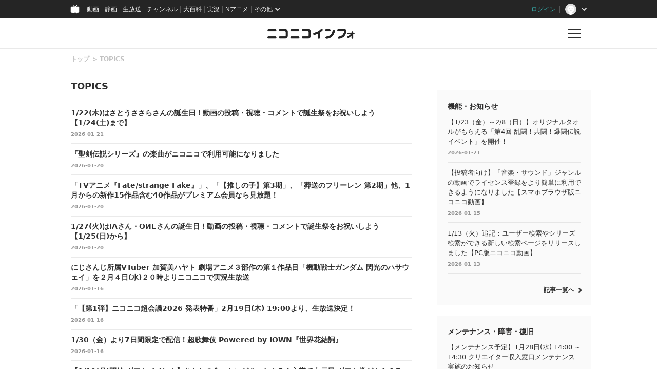

--- FILE ---
content_type: text/html
request_url: https://blog.nicovideo.jp/niconews/category/topic/
body_size: 137874
content:
<!DOCTYPE html>
<html>

<head>
<meta http-equiv="Last-Modified" content="Wed, 21 Jan 2026 06:46:17 GMT">
  
  <meta charset="UTF-8">
  <meta name="copyright" content="(C) DWANGO Co., Ltd.">
  <meta name="keywords" content="ニコニコインフォ">
  <meta name="viewport" content="width=device-width,initial-scale=1.0,maximum-scale=1.0,user-scalable=0">
  <meta http-equiv="X-UA-Compatible" content="IE=edge">

  
        <meta name="description" content="日本最大級の動画サービス「ニコニコ」の最新情報、サービスの機能、メンテナンス情報をお知らせします。" />
      <meta name="twitter:card" content="summary_large_image" />
      <meta property="og:title" content=" TOPICS｜ニコニコインフォ" />
      <meta property="og:type" content="website" />
      <meta property="og:url" content="https://blog.nicovideo.jp/niconews" />
      <meta property="og:image" content="https://blog.nicovideo.jp/niconews/wp-content/themes/nicoinfo/img/info_twitter_card.png" />
      <meta property="og:description" content="日本最大級の動画サービス「ニコニコ」の最新情報、サービスの機能、メンテナンス情報をお知らせします。" />
      <meta property="og:site_name" content=" TOPICS｜ニコニコインフォ" />
      <meta property="og:locale" content="ja_JP" />
  
  
  <!--[if lt IE 9]>
    <script src="/niconews/wp-content/themes/nicoinfo/js/css3-mediaqueries.js" type="text/javascript"></script>
  <![endif]-->  

  <link rel="shortcut icon" href="/niconews/wp-content/themes/nicoinfo/images/favicon.ico">
  <link href="https://fonts.googleapis.com/css?family=Noto+Sans+JP:100,300,400,500,700,900" rel="stylesheet">
  
  <script type="text/javascript" src="/niconews/wp-content/themes/nicoinfo/js/jquery.js" ></script>
  <script type="text/javascript" src="/niconews/wp-content/themes/nicoinfo/js/jquery.cookie.js" ></script>
  <script type="text/javascript" src="/niconews/wp-content/themes/nicoinfo/js/nicosid.js" ></script>
  <script type="text/javascript" src="https://res.ads.nicovideo.jp/assets/js/ads2.js?ref=blog_niconews" charset="utf-8" ></script>


    <script src="https://apis.google.com/js/platform.js" async defer>
      {lang: 'ja'}
    </script>

    <!-- Google Tag Manager --><script>(function(w,d,s,l,i){w[l]=w[l]||[];w[l].push({'gtm.start':
    new Date().getTime(),event:'gtm.js'});var f=d.getElementsByTagName(s)[0],
    j=d.createElement(s),dl=l!='dataLayer'?'&l='+l:'';j.async=true;j.src=
    'https://www.googletagmanager.com/gtm.js?id='+i+dl;f.parentNode.insertBefore(j,f);
    })(window,document,'script','NicoGoogleTagManagerDataLayer','GTM-KXT7G5G');</script>
    <!-- End Google Tag Manager -->


  <script>
    
    window.onCommonHeaderReady = function(commonHeader) {
      commonHeader.mount('#CommonHeader', {
        frontendId: 68,
        site: "blogbbs",
        isUserInfoFetchingOnMountEnabled: true,
        customization: {
          isHeaderPremiumRegisterLinkHidden: true,
          isPremiumDayAppealHidden: true,
          nextUrl: location.href,
          logoutNextUrl: location.href,
          responsiveSwitchingPoint: {width: 769},
          size: {
            maxWidth: "1024px"
          },
          userPanelLinks: [
            {href: "https://www.nicovideo.jp/my/mylist", label: "マイリスト"},
            {href: "https://www.nicovideo.jp/my/fav/user", label: "フォロー中"},
            {href: "https://www.nicovideo.jp/ranking", label: "動画ランキング"},
            {href: "https://live.nicovideo.jp/ranking", label: "生放送ランキング"},
            {href: "https://www.nicovideo.jp/my/history", label: "動画視聴履歴"},
            {href: "https://live.nicovideo.jp/timetable", label: "生放送番組表"},
            {href: "https://www.upload.nicovideo.jp/garage/", label: "投稿動画／動画を投稿する"},
            {href: "https://live2.nicovideo.jp/create", label: "生放送する"}
          ]
        }
      });

      if (commonHeader.isAppRejectionMeasuresEnabled) {
        document.body.classList.add('app-RejectionMeasures')
      }
    };
    
  </script>
  <!--Responsive--><script type="text/javascript" src="https://common-header.nimg.jp/3.0.0/responsive/CommonHeaderLoader.min.js"></script>

  <title> TOPICS|ニコニコインフォ</title>
  <link rel="stylesheet" href="/niconews/wp-content/themes/nicoinfo/css/info.css">
  <link rel="stylesheet" href="/niconews/wp-content/themes/nicoinfo/css/category.css">

  <script type="text/javascript">        
    (function ($) {
      $(function() {
        function refleshPageView(){
          var i
          var page_count = $('.pagination-item').length;
          var page = 1;
          if( location.hash !== '' ) {
            page = location.hash.toString().match(/#([0-9]+)/);
            if( page === null ) {
              page = 1;
            } else {
              page = parseInt(page[1], 10);
            }
          }

          if( page > page_count ){
            page = page_count;
          }

          $('.pagination-item').removeClass('is-active');
          $('#bp_' + page ).addClass('is-active');
          
          for( i = 1; i <= page_count; i++ ) {
            if( i==page ){
              $('#vp_' + i ).css('display', 'block');
            } else {
              $('#vp_' + i ).css('display', 'none');
            }
          }
        }

        $(".page-link").click(function(e){
          e.preventDefault();
          location.hash = $(this).attr("href");
          $(window).scrollTop( 0 ); 
        });
        window.onhashchange = function() {
          refleshPageView();
        }

        refleshPageView();
      });
    })(jQuery);

  </script>


</head>
<body>
    
  <!-- Google Tag Manager (noscript) -->
  <noscript><iframe src="https://www.googletagmanager.com/ns.html?id=GTM-KXT7G5G"
  height="0" width="0" style="display:none;visibility:hidden"></iframe></noscript>
  <!-- End Google Tag Manager (noscript) -->
  
  <!-- 共通ヘッダー -->
<div id="CommonHeader"></div>
<!-- //共通ヘッダー -->
  
  <!-- インフォヘッダー -->
  <header class="l-header l-header-area">
	  <div class="l-header l-header-item is-logo">
	    <div class="l-header l-header-logo">
		    <h1><a href="/niconews/"><img src="/niconews/wp-content/themes/nicoinfo/images/niconicoinfo_logo.png" alt="ニコニコインフォ"></a></h1>
	    </div>
	  </div>
	  <div class="l-header l-header-item is-buuton">
	    <div href="" class="l-header l-header-button">
		    <p class="l-header l-header-button-text"></p>
	    </div>
	  </div>
  </header>

  <!-- インフォグローバルメニュー -->
  <div class="l-globalmenu l-globalmenu-area">
    <div class="l-globalmenu l-globalmenu-inner">
      <div class="l-globalmenu l-globalmenu-button"></div>
      <h2 class="l-globalmenu l-globalmenu-heading"><span>CATEGORY</span>カテゴリー</h2>
      
      <nav class="l-globalmenu l-globalmenu-nav">
        <div class="l-globalmenu l-globalmenu-nav-item">
          <h3 class="l-globalmenu l-globalmenu-subheading">
            Special<span>おすすめコンテンツ</span>
          </h3>
          <div class="l-globalmenu l-globalmenu-list">
            <ul>
              <li class="l-globalmenu l-globalmenu-list-item">
                <a href="/niconews/category/topic/">
                  TOPICS
                </a>
              </li>
            </ul>
          </div>
        </div>

        <div class="l-globalmenu l-globalmenu-nav-item">
          <h3 class="l-globalmenu l-globalmenu-subheading">
            Genre<span>ジャンル</span>
          </h3>
          <div class="l-globalmenu l-globalmenu-list">
            <ul>
              
                            <li class="l-globalmenu l-globalmenu-list-item">
                <a href="/niconews/category/ge_anime/">アニメ・声優・漫画</a>
              </li>
                            <li class="l-globalmenu l-globalmenu-list-item">
                <a href="/niconews/category/ge_society/">社会・政治・報道</a>
              </li>
                            <li class="l-globalmenu l-globalmenu-list-item">
                <a href="/niconews/category/ge_music/">音楽・アーティスト・アイドル</a>
              </li>
                            <li class="l-globalmenu l-globalmenu-list-item">
                <a href="/niconews/category/ge_game/">ゲーム</a>
              </li>
                            <li class="l-globalmenu l-globalmenu-list-item">
                <a href="/niconews/category/ge_user/">VOCALOID・VTuber・ユーザークリエイター</a>
              </li>
                            <li class="l-globalmenu l-globalmenu-list-item">
                <a href="/niconews/category/ge_movie/">映画・ドラマ・舞台・2.5次元</a>
              </li>
                            <li class="l-globalmenu l-globalmenu-list-item">
                <a href="/niconews/category/ge_other/">その他</a>
              </li>
              
            </ul>
          </div>
        </div>

        <div class="l-globalmenu l-globalmenu-nav-item">
          <h3 class="l-globalmenu l-globalmenu-subheading">
            Service<span>サービス</span>
          </h3>
          <div class="l-globalmenu l-globalmenu-list">
            <ul>
              
                            <li class="l-globalmenu l-globalmenu-list-item">
                <a href="/niconews/category/se_nicovideo" >動画</a>
              </li>
                            <li class="l-globalmenu l-globalmenu-list-item">
                <a href="http://blog.nicovideo.jp/seiga/" >静画</a>
              </li>
                            <li class="l-globalmenu l-globalmenu-list-item">
                <a href="/niconews/category/se_live" >生放送</a>
              </li>
                            <li class="l-globalmenu l-globalmenu-list-item">
                <a href="/niconews/category/se_app" >ニコニコアプリ</a>
              </li>
                            <li class="l-globalmenu l-globalmenu-list-item">
                <a href="/niconews/category/se_ch" >チャンネル</a>
              </li>
                            <li class="l-globalmenu l-globalmenu-list-item">
                <a href="/niconews/category/pedia" >大百科</a>
              </li>
                            <li class="l-globalmenu l-globalmenu-list-item">
                <a href="/niconews/category/virtualcast" >バーチャルキャスト</a>
              </li>
                            <li class="l-globalmenu l-globalmenu-list-item">
                <a href="/niconews/category/se_n-air" >N Air</a>
              </li>
                            <li class="l-globalmenu l-globalmenu-list-item">
                <a href="/niconews/category/se_3d" >ニコニ立体</a>
              </li>
                            <li class="l-globalmenu l-globalmenu-list-item">
                <a href="/niconews/category/nicoad" >ニコニ広告</a>
              </li>
                            <li class="l-globalmenu l-globalmenu-list-item">
                <a href="/niconews/category/sp_pickup" >スマートフォン・アプリ</a>
              </li>
                            <li class="l-globalmenu l-globalmenu-list-item">
                <a href="/niconews/category/device" >他デバイス</a>
              </li>
                            <li class="l-globalmenu l-globalmenu-list-item">
                <a href="/niconews/category/se_other" >その他</a>
              </li>
              
            </ul>
          </div>
        </div>

        <div class="l-globalmenu l-globalmenu-nav-item">
          <h3 class="l-globalmenu l-globalmenu-subheading">
            Notice<span>お知らせ</span>
          </h3>
          <div class="l-globalmenu l-globalmenu-list">
            <ul>
              <li class="l-globalmenu l-globalmenu-list-item">
                <a href="/niconews/category/ge_function">
                  機能・お知らせ
                </a>
              </li>
              <li class="l-globalmenu l-globalmenu-list-item">
                <a href="/niconews/category/ge_maintenance">
                  メンテナンス・障害・復旧
                </a>                        
              </li>
            </ul>
          </div>
        </div>
      </nav>
    </div>
  </div>


  
  <!-- コンテンツ -->
  <div class="contents contents-area">


    <div class="l-main l-main-area">
      <div class="l-main l-main-inner">
        <div class="category category-area">

          <!-- breadcrumb -->
          <div class="category category-breadcrumb-list">
            <ul class="breadcrumb breadcrumb-list">
              <li class="breadcrumb breadcrumb-list-item">
                <a href="/niconews/">トップ</a>
              </li>
              <li class="breadcrumb breadcrumb-list-item">
                <a href="/niconews/category/topic"> TOPICS</a>
              </li>
            </ul>
          </div>

          <h2 class="l-main l-main-heading"> TOPICS</h2>

          
          
           
          
                      
                        
            
            
            
                                        <ul class="l-main l-main-list2" id="vp_1" style="display:none;">
                        <li class="l-main l-main-list2-item">
              <a href="/niconews/264222.html">
                <p class="l-main l-main-list2-title">1/22(木)はさとうささらさんの誕生日！動画の投稿・視聴・コメントで誕生祭をお祝いしよう【1/24(土)まで】</p>
                <p class="l-main l-main-list2-date">2026-01-21</p>
              </a>
            </li>
                      
                        
            
            
            
                        <li class="l-main l-main-list2-item">
              <a href="/niconews/266915.html">
                <p class="l-main l-main-list2-title">『聖剣伝説シリーズ』の楽曲がニコニコで利用可能になりました</p>
                <p class="l-main l-main-list2-date">2026-01-20</p>
              </a>
            </li>
                      
                        
            
            
            
                        <li class="l-main l-main-list2-item">
              <a href="/niconews/266460.html">
                <p class="l-main l-main-list2-title">「TVアニメ『Fate/strange Fake』」、「【推しの子】第3期」、「葬送のフリーレン 第2期」他、1月からの新作15作品含む40作品がプレミアム会員なら見放題！</p>
                <p class="l-main l-main-list2-date">2026-01-20</p>
              </a>
            </li>
                      
                        
            
            
            
                        <li class="l-main l-main-list2-item">
              <a href="/niconews/264228.html">
                <p class="l-main l-main-list2-title">1/27(火)はIAさん・OИEさんの誕生日！動画の投稿・視聴・コメントで誕生祭をお祝いしよう【1/25(日)から】</p>
                <p class="l-main l-main-list2-date">2026-01-20</p>
              </a>
            </li>
                      
                        
            
            
            
                        <li class="l-main l-main-list2-item">
              <a href="/niconews/266371.html">
                <p class="l-main l-main-list2-title">にじさんじ所属VTuber 加賀美ハヤト 劇場アニメ３部作の第１作品目「機動戦士ガンダム 閃光のハサウェイ」を２月４日(水)２０時よりニコニコで実況生放送</p>
                <p class="l-main l-main-list2-date">2026-01-16</p>
              </a>
            </li>
                      
                        
            
            
            
                        <li class="l-main l-main-list2-item">
              <a href="/niconews/264592.html">
                <p class="l-main l-main-list2-title">「【第1弾】ニコニコ超会議2026 発表特番」2月19日(木) 19:00より、生放送決定！</p>
                <p class="l-main l-main-list2-date">2026-01-16</p>
              </a>
            </li>
                      
                        
            
            
            
                        <li class="l-main l-main-list2-item">
              <a href="/niconews/266169.html">
                <p class="l-main l-main-list2-title">1/30（金）より7日間限定で配信！超歌舞伎 Powered by IOWN『世界花結詞』</p>
                <p class="l-main l-main-list2-date">2026-01-16</p>
              </a>
            </li>
                      
                        
            
            
            
                        <li class="l-main l-main-list2-item">
              <a href="/niconews/264086.html">
                <p class="l-main l-main-list2-title">【1/19(月)開始 ギフトイベント】あなたの食べたいがきっとある！入賞で大戸屋 ギフト券がもらえる「VTuber配信チャレンジ」開催！</p>
                <p class="l-main l-main-list2-date">2026-01-13</p>
              </a>
            </li>
                      
                        
            
            
            
                        <li class="l-main l-main-list2-item">
              <a href="/niconews/265931.html">
                <p class="l-main l-main-list2-title">【最終結果発表！】既存楽曲復活祭2026 総合ランキング【新曲だけが最高じゃない】</p>
                <p class="l-main l-main-list2-date">2026-01-09</p>
              </a>
            </li>
                      
                        
            
            
            
                        <li class="l-main l-main-list2-item">
              <a href="/niconews/264650.html">
                <p class="l-main l-main-list2-title">【結果発表】ニニコニコ生放送アワード2025</p>
                <p class="l-main l-main-list2-date">2026-01-06</p>
              </a>
            </li>
                      
                        
            
            
            
                        <li class="l-main l-main-list2-item">
              <a href="/niconews/265085.html">
                <p class="l-main l-main-list2-title">「CeVIO」や「VoiSona」を使った作品を投稿・視聴してみんなで盛り上がろう！！「第5回CeVIOクリエイト祭」1/17(土) ～ 1/25(日)に開催！！【ニコニコ投稿後援祭】</p>
                <p class="l-main l-main-list2-date">2026-01-04</p>
              </a>
            </li>
                      
                        
            
            
            
                        <li class="l-main l-main-list2-item">
              <a href="/niconews/265454.html">
                <p class="l-main l-main-list2-title">新作も過去作も大集合！MMDのPVやMVを投稿・視聴して、みんなで盛りあがろう！！「MMD-PVフェスタ」1/5(月) ～ 2/1(日)に開催！！【ニコニコ投稿後援祭】</p>
                <p class="l-main l-main-list2-date">2025-12-29</p>
              </a>
            </li>
                      
                        
            
            
            
                        <li class="l-main l-main-list2-item">
              <a href="/niconews/265639.html">
                <p class="l-main l-main-list2-title">【12/30（火）・31（水） 10:30～】コミケC107の盛り上がりを生放送で現地からお届け！</p>
                <p class="l-main l-main-list2-date">2025-12-29</p>
              </a>
            </li>
                      
                        
            
            
            
                        <li class="l-main l-main-list2-item">
              <a href="/niconews/265170.html">
                <p class="l-main l-main-list2-title">「劇場版SPY×FAMILY」「フリーレン」「劇場版ハイキュー」「劇場版ヒロアカ」「ルックバック」「ガンダム」など計9作品がプレミアム会員見放題！</p>
                <p class="l-main l-main-list2-date">2025-12-26</p>
              </a>
            </li>
                      
                        
            
            
            
                        <li class="l-main l-main-list2-item">
              <a href="/niconews/264801.html">
                <p class="l-main l-main-list2-title">【1/17(土)18:00より本編放送】直前放送や感想放送も実施！にじさんじ加賀美ハヤトによるワンマンライブ「加賀美ハヤト 1st One Man Live “ALPHA ONE”」</p>
                <p class="l-main l-main-list2-date">2025-12-25</p>
              </a>
            </li>
                      
                        
            
            
            
                        <li class="l-main l-main-list2-item">
              <a href="/niconews/265165.html">
                <p class="l-main l-main-list2-title">2025年のニコニコ動画の流行りを「超歴史プレーヤ」で振り返ろう！</p>
                <p class="l-main l-main-list2-date">2025-12-24</p>
              </a>
            </li>
                      
                        
            
            
            
                        <li class="l-main l-main-list2-item">
              <a href="/niconews/263700.html">
                <p class="l-main l-main-list2-title">受賞動画を視聴・ギフトでお祝いしてAmazonギフトカードが最大3000円当たるチャンス♪「ニコニコ動画アワード2025」受賞動画お祝いキャンペーン！</p>
                <p class="l-main l-main-list2-date">2025-12-24</p>
              </a>
            </li>
                      
                        
            
            
            
                                          </ul>
                            <ul class="l-main l-main-list2" id="vp_2" style="display:none;">
                        <li class="l-main l-main-list2-item">
              <a href="/niconews/264980.html">
                <p class="l-main l-main-list2-title">年に一度の動画の祭典『ニコニコ動画アワード2025』受賞動画を発表！</p>
                <p class="l-main l-main-list2-date">2025-12-23</p>
              </a>
            </li>
                      
                        
            
            
            
                        <li class="l-main l-main-list2-item">
              <a href="/niconews/264197.html">
                <p class="l-main l-main-list2-title">ずんパラ投稿祭V3地上波アニメ放送初回が12/26(金)23:30～に決定＆各賞受賞者発表！</p>
                <p class="l-main l-main-list2-date">2025-12-23</p>
              </a>
            </li>
                      
                        
            
            
            
                        <li class="l-main l-main-list2-item">
              <a href="/niconews/262788.html">
                <p class="l-main l-main-list2-title">12月27日(土)は鏡音リンさん・鏡音レンさんの18周年記念日！動画の投稿・視聴・コメントで誕生祭をお祝いしよう【12月29日(月)まで】</p>
                <p class="l-main l-main-list2-date">2025-12-22</p>
              </a>
            </li>
                      
                        
            
            
            
                        <li class="l-main l-main-list2-item">
              <a href="/niconews/264588.html">
                <p class="l-main l-main-list2-title">ドラマ「孤独のグルメ」「サ道」「天 天和通りの快男児」など5作品がプレミアム会員なら見放題！12/22(月)〜順次配信中</p>
                <p class="l-main l-main-list2-date">2025-12-22</p>
              </a>
            </li>
                      
                        
            
            
            
                        <li class="l-main l-main-list2-item">
              <a href="/niconews/264703.html">
                <p class="l-main l-main-list2-title">12月26日(金)～『前橋ウィッチーズ』ライブ ～Welcome to WITCH-VERSE!!～全3公演 ニコ生中継</p>
                <p class="l-main l-main-list2-date">2025-12-20</p>
              </a>
            </li>
                      
                        
            
            
            
                        <li class="l-main l-main-list2-item">
              <a href="/niconews/263997.html">
                <p class="l-main l-main-list2-title">『ダンダダン』『薬屋』『メダリスト』『わたなれ』年末年始のアニメ無料一挙放送</p>
                <p class="l-main l-main-list2-date">2025-12-19</p>
              </a>
            </li>
                      
                        
            
            
            
                        <li class="l-main l-main-list2-item">
              <a href="/niconews/262811.html">
                <p class="l-main l-main-list2-title">12月22日(月)は結月ゆかり・紲星あかりさんの誕生日！動画の投稿・視聴・コメントで誕生祭をお祝いしよう【12月15日(月)から】</p>
                <p class="l-main l-main-list2-date">2025-12-19</p>
              </a>
            </li>
                      
                        
            
            
            
                        <li class="l-main l-main-list2-item">
              <a href="/niconews/263683.html">
                <p class="l-main l-main-list2-title">【既存楽曲復活祭2026 × 楽曲収益化サービス】NRC賞 開催！特別賞は公式番組にてライブ発表！（〆切 : 2026年1月19日 正午まで）</p>
                <p class="l-main l-main-list2-date">2025-12-19</p>
              </a>
            </li>
                      
                        
            
            
            
                        <li class="l-main l-main-list2-item">
              <a href="/niconews/263357.html">
                <p class="l-main l-main-list2-title">にじさんじ所属 星導ショウが映画実況番組に初出演！戦慄のリアルミステリー「残穢【ざんえ】―住んではいけない部屋―」上映会を2月10日(火)20時から生放送</p>
                <p class="l-main l-main-list2-date">2025-12-17</p>
              </a>
            </li>
                      
                        
            
            
            
                        <li class="l-main l-main-list2-item">
              <a href="/niconews/262849.html">
                <p class="l-main l-main-list2-title">【12/15(月)~】#コンパスの人気ヒーロー「Voidoll」のVOICEVOXデビュー1周年を記念した投稿祭を開催！</p>
                <p class="l-main l-main-list2-date">2025-12-14</p>
              </a>
            </li>
                      
                        
            
            
            
                        <li class="l-main l-main-list2-item">
              <a href="/niconews/264054.html">
                <p class="l-main l-main-list2-title">【ニコニコ19周年】2025年12月12日でニコニコは19周年を迎えました。感謝の気持ちを込めて1等100万円が当たる「ニコニコIDくじ」を実施します。</p>
                <p class="l-main l-main-list2-date">2025-12-12</p>
              </a>
            </li>
                      
                        
            
            
            
                        <li class="l-main l-main-list2-item">
              <a href="/niconews/264138.html">
                <p class="l-main l-main-list2-title">【12/23（火）〜1/4（日）】歌ってみた動画にコメントして「お米」が当たる！『米（コメ）まみれ！』キャンペーン開催</p>
                <p class="l-main l-main-list2-date">2025-12-11</p>
              </a>
            </li>
                      
                        
            
            
            
                        <li class="l-main l-main-list2-item">
              <a href="/niconews/263226.html">
                <p class="l-main l-main-list2-title">【#コンパス配信応援キャンペーン2025 12月】配信や視聴&amp;コメントでURチケット・エナジー・限定アイコンがもらえる！【12/11（木）～12/24（水）】</p>
                <p class="l-main l-main-list2-date">2025-12-10</p>
              </a>
            </li>
                      
                        
            
            
            
                        <li class="l-main l-main-list2-item">
              <a href="/niconews/264123.html">
                <p class="l-main l-main-list2-title">VTuber×ボカロ楽曲の新番組！「ぶいぼからおけ！」12月22日（月）20時放送スタート</p>
                <p class="l-main l-main-list2-date">2025-12-10</p>
              </a>
            </li>
                      
                        
            
            
            
                        <li class="l-main l-main-list2-item">
              <a href="/niconews/263734.html">
                <p class="l-main l-main-list2-title">ニコニコが「オタク総研」とパートナーシップを提携。あなたの動画が記事で紹介されるかも？ パートナーシップ締結のお知らせ</p>
                <p class="l-main l-main-list2-date">2025-12-10</p>
              </a>
            </li>
                      
                        
            
            
            
                        <li class="l-main l-main-list2-item">
              <a href="/niconews/262909.html">
                <p class="l-main l-main-list2-title">【ニコニコ超会議2026】シンボルマーク大募集！＜募集締切：2026年1月12日(月・祝) 23:59＞</p>
                <p class="l-main l-main-list2-date">2025-12-09</p>
              </a>
            </li>
                      
                        
            
            
            
                        <li class="l-main l-main-list2-item">
              <a href="/niconews/261879.html">
                <p class="l-main l-main-list2-title">【Asia Creators Cross】海外活動の軌跡：2024-2025年の取り組みとクリエイターの活動を報告</p>
                <p class="l-main l-main-list2-date">2025-12-08</p>
              </a>
            </li>
                      
                        
            
            
            
                                          </ul>
                            <ul class="l-main l-main-list2" id="vp_3" style="display:none;">
                        <li class="l-main l-main-list2-item">
              <a href="/niconews/263663.html">
                <p class="l-main l-main-list2-title">【架空のボカロコンピアルバムを作ろう！】#はろみゅチャレンジラボ テーマ「マイリスコンピ」12/2（火）～1/20（火）開催</p>
                <p class="l-main l-main-list2-date">2025-12-08</p>
              </a>
            </li>
                      
                        
            
            
            
                        <li class="l-main l-main-list2-item">
              <a href="/niconews/264039.html">
                <p class="l-main l-main-list2-title">徒歩で旅行した動画を投稿・視聴して、「徒歩」だからこその魅力を みんなで分かち合おう！「徒歩旅行祭」12/6(土) ～ 12/12(金)に開催！【ニコニコ投稿後援祭】</p>
                <p class="l-main l-main-list2-date">2025-12-05</p>
              </a>
            </li>
                      
                        
            
            
            
                        <li class="l-main l-main-list2-item">
              <a href="/niconews/259445.html">
                <p class="l-main l-main-list2-title">ずんだもんのお誕生日(12月5日）を楽曲でお祝いしよう！楽曲収益化サービスにて景品やオリジナル参加賞がもらえる楽曲申請コンテストを開催【2026年1月16日(金)まで】</p>
                <p class="l-main l-main-list2-date">2025-12-05</p>
              </a>
            </li>
                      
                        
            
            
            
                        <li class="l-main l-main-list2-item">
              <a href="/niconews/263254.html">
                <p class="l-main l-main-list2-title">「保存食」に関する作品を投稿・視聴して、その魅力や可能性をみんなで探求しよう！！「保存食探求祭」ただいま開催中！「保存食探求祭」12/12(金) ～ 12/14(日)に開催！！【ニコニコ投稿後援祭】</p>
                <p class="l-main l-main-list2-date">2025-12-04</p>
              </a>
            </li>
                      
                        
            
            
            
                        <li class="l-main l-main-list2-item">
              <a href="/niconews/263482.html">
                <p class="l-main l-main-list2-title">【既存楽曲復活祭2026】1/13(火)～19(月)に開催！今回は&#8221;投稿された年代別ランキング&#8221;も登場！</p>
                <p class="l-main l-main-list2-date">2025-12-02</p>
              </a>
            </li>
                      
                        
            
            
            
                        <li class="l-main l-main-list2-item">
              <a href="/niconews/263258.html">
                <p class="l-main l-main-list2-title">昭和に発売されたゲームの動画を投稿・視聴して、世代を超えてゲームの歴史を楽しもう！「昭和のゲーム祭」12/25(木) ～ 12/31(水)に開催！！【ニコニコ投稿後援祭】</p>
                <p class="l-main l-main-list2-date">2025-12-01</p>
              </a>
            </li>
                      
                        
            
            
            
                        <li class="l-main l-main-list2-item">
              <a href="/niconews/262786.html">
                <p class="l-main l-main-list2-title">12月5日(金)はずんだもんの誕生日！動画の投稿・視聴・コメントで誕生祭をお祝いしよう【12月9日(火)まで】</p>
                <p class="l-main l-main-list2-date">2025-12-01</p>
              </a>
            </li>
                      
                        
            
            
            
                        <li class="l-main l-main-list2-item">
              <a href="/niconews/263300.html">
                <p class="l-main l-main-list2-title">年に一度の動画の祭典『ニコニコ動画アワード2025』開催中！みんなの投票で決める「ユーザー投票賞」の投票がスタート【投票期間：12月1日（月）～ 12月14日（日）】</p>
                <p class="l-main l-main-list2-date">2025-12-01</p>
              </a>
            </li>
                      
                        
            
            
            
                        <li class="l-main l-main-list2-item">
              <a href="/niconews/263224.html">
                <p class="l-main l-main-list2-title">『RTA in Japan Winter 2025』応援！ 「RTA（ゲーム）」関連タグの特別ピックアップを開催 12/18（木）～12/25（木）</p>
                <p class="l-main l-main-list2-date">2025-12-01</p>
              </a>
            </li>
                      
                        
            
            
            
                        <li class="l-main l-main-list2-item">
              <a href="/niconews/262868.html">
                <p class="l-main l-main-list2-title">花隈千冬ちゃんがメインの作品を投稿・視聴して、みんなで千冬ちゃんを盛り上げよう！！「花隈千冬投稿祭2025冬」12/13(土) ～ 12/28(日)に開催！！【ニコニコ投稿後援祭】</p>
                <p class="l-main l-main-list2-date">2025-11-27</p>
              </a>
            </li>
                      
                        
            
            
            
                        <li class="l-main l-main-list2-item">
              <a href="/niconews/262971.html">
                <p class="l-main l-main-list2-title">劇場版『ウマ娘 プリティーダービー 新時代の扉』11/24(月)よりニコニコプレミアム会員限定見放題開始</p>
                <p class="l-main l-main-list2-date">2025-11-26</p>
              </a>
            </li>
                      
                        
            
            
            
                        <li class="l-main l-main-list2-item">
              <a href="/niconews/262755.html">
                <p class="l-main l-main-list2-title">12月3日(水)はナースロボ＿タイプＴさんの誕生日！動画の投稿・視聴・コメントで誕生祭をお祝いしよう【12月1日(月)から】</p>
                <p class="l-main l-main-list2-date">2025-11-25</p>
              </a>
            </li>
                      
                        
            
            
            
                        <li class="l-main l-main-list2-item">
              <a href="/niconews/263095.html">
                <p class="l-main l-main-list2-title">【2025年ネットの総決算】今年ネットで流行った100単語を発表！『ネット流行語100』年間大賞は12月11日(木)に生放送で発表</p>
                <p class="l-main l-main-list2-date">2025-11-22</p>
              </a>
            </li>
                      
                        
            
            
            
                        <li class="l-main l-main-list2-item">
              <a href="/niconews/259158.html">
                <p class="l-main l-main-list2-title">11月28日(金)はつくよみちゃんの誕生日！動画の投稿・視聴・コメントで誕生祭をお祝いしよう【11月30日(日)まで】</p>
                <p class="l-main l-main-list2-date">2025-11-21</p>
              </a>
            </li>
                      
                        
            
            
            
                        <li class="l-main l-main-list2-item">
              <a href="/niconews/262958.html">
                <p class="l-main l-main-list2-title">【11/27最終結果発表】ニコニ広告で推し曲を応援！無色透名祭3ニコニ広告推し曲キャンペーン！【オリジナルグッズがもらえる！】</p>
                <p class="l-main l-main-list2-date">2025-11-21</p>
              </a>
            </li>
                      
                        
            
            
            
                        <li class="l-main l-main-list2-item">
              <a href="/niconews/261465.html">
                <p class="l-main l-main-list2-title">11月30日(日) 15:00～「ご周年〜令和ロマンのご様子５周年記念イベント〜」 ニコ生配信</p>
                <p class="l-main l-main-list2-date">2025-11-20</p>
              </a>
            </li>
                      
                        
            
            
            
                        <li class="l-main l-main-list2-item">
              <a href="/niconews/259155.html">
                <p class="l-main l-main-list2-title">11月25日(火)は琴詠ニアさんの誕生日！動画の投稿・視聴・コメントで誕生祭をお祝いしよう【11月27日(木)まで】</p>
                <p class="l-main l-main-list2-date">2025-11-18</p>
              </a>
            </li>
                      
                        
            
            
            
                                          </ul>
                            <ul class="l-main l-main-list2" id="vp_4" style="display:none;">
                        <li class="l-main l-main-list2-item">
              <a href="/niconews/262024.html">
                <p class="l-main l-main-list2-title">【視聴チケット発売中】 原作・脚本：ヨコオタロウ　舞台「爆剣」最新作、12/7(日)公演の独占配信が決定！ さらに過去作はプレミアム会員見放題も。</p>
                <p class="l-main l-main-list2-date">2025-11-17</p>
              </a>
            </li>
                      
                        
            
            
            
                        <li class="l-main l-main-list2-item">
              <a href="/niconews/262657.html">
                <p class="l-main l-main-list2-title">11/20(木)18:30〜 参政党 神谷宗幣代表にニコニコ独占生インタビュー</p>
                <p class="l-main l-main-list2-date">2025-11-17</p>
              </a>
            </li>
                      
                        
            
            
            
                        <li class="l-main l-main-list2-item">
              <a href="/niconews/259960.html">
                <p class="l-main l-main-list2-title">【11/25(火)開始 ギフトイベント】その物欲、解放しない？入賞でAmazonギフトカードがもらえる「VTuber配信チャレンジ」結果発表</p>
                <p class="l-main l-main-list2-date">2025-11-17</p>
              </a>
            </li>
                      
                        
            
            
            
                        <li class="l-main l-main-list2-item">
              <a href="/niconews/260915.html">
                <p class="l-main l-main-list2-title">VTuber悠針れいニコ生初出演！堺雅人主演映画「南極料理人」を1月20日(火)20時から実況生放送</p>
                <p class="l-main l-main-list2-date">2025-11-12</p>
              </a>
            </li>
                      
                        
            
            
            
                        <li class="l-main l-main-list2-item">
              <a href="/niconews/261696.html">
                <p class="l-main l-main-list2-title">【公開日：12月31日(水) 18時】2025年のエンドロール動画にあなたのお名前を載せよう【ニコニコをお楽しみのユーザーの皆さまへ】（追記：12月26日(金)）</p>
                <p class="l-main l-main-list2-date">2025-11-11</p>
              </a>
            </li>
                      
                        
            
            
            
                        <li class="l-main l-main-list2-item">
              <a href="/niconews/259152.html">
                <p class="l-main l-main-list2-title">11月14日(金)は春日部つむぎさんの誕生日！動画の投稿・視聴・コメントで誕生祭をお祝いしよう【11月16日(日)まで】</p>
                <p class="l-main l-main-list2-date">2025-11-11</p>
              </a>
            </li>
                      
                        
            
            
            
                        <li class="l-main l-main-list2-item">
              <a href="/niconews/257846.html">
                <p class="l-main l-main-list2-title">VTuberによる新作動画が集結！「VTuberライブ公開リレーフェス」【11月15日(土)～16日(日)開催】</p>
                <p class="l-main l-main-list2-date">2025-11-10</p>
              </a>
            </li>
                      
                        
            
            
            
                        <li class="l-main l-main-list2-item">
              <a href="/niconews/261356.html">
                <p class="l-main l-main-list2-title">【あつぶいリレーフェス】ライブリレーフェスの余韻をニコニ広告でたくさんのユーザーに届けて『バックステージパス風オリジナルステッカー』をゲット！キャンペーン【11月15日(土)～11月24日(月)】</p>
                <p class="l-main l-main-list2-date">2025-11-10</p>
              </a>
            </li>
                      
                        
            
            
            
                        <li class="l-main l-main-list2-item">
              <a href="/niconews/262118.html">
                <p class="l-main l-main-list2-title">【〆切:11月15日（金）23:59まで】『最後の一人は慣れてるから　～ Stone Goddess』一週間東方アレンジコンテスト大募集！【2025年11月度】</p>
                <p class="l-main l-main-list2-date">2025-11-07</p>
              </a>
            </li>
                      
                        
            
            
            
                        <li class="l-main l-main-list2-item">
              <a href="/niconews/261342.html">
                <p class="l-main l-main-list2-title">年に一度の動画の祭典！今年のニコニコ動画の“顔”をみんなの応援で決める「ニコニコ動画アワード2025」開幕！</p>
                <p class="l-main l-main-list2-date">2025-11-07</p>
              </a>
            </li>
                      
                        
            
            
            
                        <li class="l-main l-main-list2-item">
              <a href="/niconews/260883.html">
                <p class="l-main l-main-list2-title">【結果発表】目立ちたい踊り手大集合！ギフトイベントに参加して、「ダンスの日」を飾る特別バナーになって注目を浴びちゃおう【11/14(金)より開催】</p>
                <p class="l-main l-main-list2-date">2025-11-07</p>
              </a>
            </li>
                      
                        
            
            
            
                        <li class="l-main l-main-list2-item">
              <a href="/niconews/259148.html">
                <p class="l-main l-main-list2-title">11月5日(水)はMEIKOさんの誕生日！動画の投稿・視聴・コメントで誕生祭をお祝いしよう【11月7日(金)まで】</p>
                <p class="l-main l-main-list2-date">2025-11-05</p>
              </a>
            </li>
                      
                        
            
            
            
                        <li class="l-main l-main-list2-item">
              <a href="/niconews/261628.html">
                <p class="l-main l-main-list2-title">ひろゆきが『ニーディーガールオーバードーズ』原作者 にゃるらの番組に参戦！ NGなし生対談で「話しにくいこと」をとことん語り尽くす【11月17日（月）22時30分～】</p>
                <p class="l-main l-main-list2-date">2025-11-04</p>
              </a>
            </li>
                      
                        
            
            
            
                        <li class="l-main l-main-list2-item">
              <a href="/niconews/260911.html">
                <p class="l-main l-main-list2-title">群馬旅の動画を投稿、視聴して、みんなで一緒に盛り上がろう！ そして群馬の魅力を広めよう！！「群馬旅行祭2025」11/21(金) ～ 11/30(日)に開催！！【ニコニコ投稿後援祭】</p>
                <p class="l-main l-main-list2-date">2025-11-03</p>
              </a>
            </li>
                      
                        
            
            
            
                        <li class="l-main l-main-list2-item">
              <a href="/niconews/260632.html">
                <p class="l-main l-main-list2-title">劇場版『オーバーロード』聖王国編、劇場版「僕とロボコ」を11/1(土)よりニコニコプレミアム会員限定見放題開始</p>
                <p class="l-main l-main-list2-date">2025-11-01</p>
              </a>
            </li>
                      
                        
            
            
            
                        <li class="l-main l-main-list2-item">
              <a href="/niconews/260890.html">
                <p class="l-main l-main-list2-title">あるのは「歌声」、ただそれだけ。匿名の「歌ってみた」投稿祭！！「無名歌唱祭2025」11/1(土) ～ 11/24(月)代理投稿受付【ニコニコ投稿後援祭】</p>
                <p class="l-main l-main-list2-date">2025-10-31</p>
              </a>
            </li>
                      
                        
            
            
            
                        <li class="l-main l-main-list2-item">
              <a href="/niconews/260908.html">
                <p class="l-main l-main-list2-title">「茨城」をテーマに自由な作品を投稿・視聴してみんなで楽しもう！！「茨城動画祭2025」11/10(月) ～ 11/16(日)に開催！！【ニコニコ投稿後援祭】</p>
                <p class="l-main l-main-list2-date">2025-10-30</p>
              </a>
            </li>
                      
                        
            
            
            
                                          </ul>
                            <ul class="l-main l-main-list2" id="vp_5" style="display:none;">
                        <li class="l-main l-main-list2-item">
              <a href="/niconews/260337.html">
                <p class="l-main l-main-list2-title">【ニコニコプレミアム会員限定】ニコニコポイント購入で10％還元キャンペーン</p>
                <p class="l-main l-main-list2-date">2025-10-27</p>
              </a>
            </li>
                      
                        
            
            
            
                        <li class="l-main l-main-list2-item">
              <a href="/niconews/260436.html">
                <p class="l-main l-main-list2-title">「あんさんぶるスターズ! DREAM LIVE」10thチケット10月25日（土）より先行受付開始</p>
                <p class="l-main l-main-list2-date">2025-10-25</p>
              </a>
            </li>
                      
                        
            
            
            
                        <li class="l-main l-main-list2-item">
              <a href="/niconews/260501.html">
                <p class="l-main l-main-list2-title">「FINAL SEASON」配信記念 アニメ『僕のヒーローアカデミア』全話を振り返る 無料一挙放送企画が11月1日(土)よりニコ生で始動！</p>
                <p class="l-main l-main-list2-date">2025-10-25</p>
              </a>
            </li>
                      
                        
            
            
            
                        <li class="l-main l-main-list2-item">
              <a href="/niconews/259202.html">
                <p class="l-main l-main-list2-title">【ニコニ広告でイチオシ作品を応援しよう！】ルーキー・ベテランの2部門で、みんなの最推し動画を決定！『推ししか勝たん！推し動画祭』 【10/22(水) ～ 10/29(水)】</p>
                <p class="l-main l-main-list2-date">2025-10-24</p>
              </a>
            </li>
                      
                        
            
            
            
                        <li class="l-main l-main-list2-item">
              <a href="/niconews/258495.html">
                <p class="l-main l-main-list2-title">10月30日(木)は雨晴はうさんの誕生日！動画の投稿・視聴・コメントで誕生祭をお祝いしよう【11月1日(土)まで】</p>
                <p class="l-main l-main-list2-date">2025-10-23</p>
              </a>
            </li>
                      
                        
            
            
            
                        <li class="l-main l-main-list2-item">
              <a href="/niconews/259987.html">
                <p class="l-main l-main-list2-title">4周年を迎えるCOEIROINK！それを記念して「COEIROINK投稿祭2025」11/18(火)～ 11/24(月)に開催！！【ニコニコ投稿後援祭】</p>
                <p class="l-main l-main-list2-date">2025-10-22</p>
              </a>
            </li>
                      
                        
            
            
            
                        <li class="l-main l-main-list2-item">
              <a href="/niconews/258493.html">
                <p class="l-main l-main-list2-title">10月27日(月)は東北ずん子さんの誕生日！動画の投稿・視聴・コメントで誕生祭をお祝いしよう【10月29日(水)まで】</p>
                <p class="l-main l-main-list2-date">2025-10-20</p>
              </a>
            </li>
                      
                        
            
            
            
                        <li class="l-main l-main-list2-item">
              <a href="/niconews/259980.html">
                <p class="l-main l-main-list2-title">【11/20～12/7】知声トーク発売記念投稿祭開催！【ニコニコ後援投稿祭】</p>
                <p class="l-main l-main-list2-date">2025-10-20</p>
              </a>
            </li>
                      
                        
            
            
            
                        <li class="l-main l-main-list2-item">
              <a href="/niconews/259821.html">
                <p class="l-main l-main-list2-title">「最後にひとつだけお願いしてもよろしいでしょうか」「野原ひろし 昼メシの流儀」他、10月から新作10作品含む34作品がプレミアム会員なら見放題！</p>
                <p class="l-main l-main-list2-date">2025-10-16</p>
              </a>
            </li>
                      
                        
            
            
            
                        <li class="l-main l-main-list2-item">
              <a href="/niconews/259254.html">
                <p class="l-main l-main-list2-title">【10月31日は「天才の日」 】 「才能の無駄遣い」 「野生のプロ」など、天才・才能にまつわるタグを特別ピックアップ！ 10/31(金)～11/7(金)</p>
                <p class="l-main l-main-list2-date">2025-10-16</p>
              </a>
            </li>
                      
                        
            
            
            
                        <li class="l-main l-main-list2-item">
              <a href="/niconews/259466.html">
                <p class="l-main l-main-list2-title">にじさんじ所属 不破湊と観る！「リング」を12月23日(火)20時から生放送</p>
                <p class="l-main l-main-list2-date">2025-10-15</p>
              </a>
            </li>
                      
                        
            
            
            
                        <li class="l-main l-main-list2-item">
              <a href="/niconews/259269.html">
                <p class="l-main l-main-list2-title">【10月14日（火）追記】仲間とリアルタイムで交流できるチャット機能「ニコニコ広場」を10月8日（水）より提供開始</p>
                <p class="l-main l-main-list2-date">2025-10-14</p>
              </a>
            </li>
                      
                        
            
            
            
                        <li class="l-main l-main-list2-item">
              <a href="/niconews/259855.html">
                <p class="l-main l-main-list2-title">【闘牛】11月2日（日）10:55より放送開始『第28回 全国闘牛サミット』を沖縄県うるま市より生中継！</p>
                <p class="l-main l-main-list2-date">2025-10-14</p>
              </a>
            </li>
                      
                        
            
            
            
                        <li class="l-main l-main-list2-item">
              <a href="/niconews/259850.html">
                <p class="l-main l-main-list2-title">10/16(木)伊藤誠誕生日にニコ生で『School Days』を無料一挙放送！プレミアム見放題配信も同日開始</p>
                <p class="l-main l-main-list2-date">2025-10-14</p>
              </a>
            </li>
                      
                        
            
            
            
                        <li class="l-main l-main-list2-item">
              <a href="/niconews/259718.html">
                <p class="l-main l-main-list2-title">歌コレ・踊コレ2025秋に参加したクリエイターが出演！歌×踊 THE NEXT WORLD -歌コレ・踊コレ2025秋 SP- 10/16(木)19時より放送決定！</p>
                <p class="l-main l-main-list2-date">2025-10-10</p>
              </a>
            </li>
                      
                        
            
            
            
                        <li class="l-main l-main-list2-item">
              <a href="/niconews/256746.html">
                <p class="l-main l-main-list2-title">【Amazonで販売開始！】ニコニコプレミアム会員シリアルコード【1ヶ月分から12ヶ月分まで、えらべる4種のプラン】</p>
                <p class="l-main l-main-list2-date">2025-10-10</p>
              </a>
            </li>
                      
                        
            
            
            
                        <li class="l-main l-main-list2-item">
              <a href="/niconews/258354.html">
                <p class="l-main l-main-list2-title">2026年2月「日帰り旅行祭N 2026」開催決定のお知らせ</p>
                <p class="l-main l-main-list2-date">2025-10-10</p>
              </a>
            </li>
                      
                        
            
            
            
                                          </ul>
                            <ul class="l-main l-main-list2" id="vp_6" style="display:none;">
                        <li class="l-main l-main-list2-item">
              <a href="/niconews/258486.html">
                <p class="l-main l-main-list2-title">10月9日(木)は栗田まろんさんの誕生日！動画の投稿・視聴・コメントで誕生祭をお祝いしよう【10月11日(土)まで】</p>
                <p class="l-main l-main-list2-date">2025-10-08</p>
              </a>
            </li>
                      
                        
            
            
            
                        <li class="l-main l-main-list2-item">
              <a href="/niconews/258490.html">
                <p class="l-main l-main-list2-title">10月12日(日)は波音リツさんの誕生日！動画の投稿・視聴・コメントで誕生祭をお祝いしよう【10月14日(火)まで】</p>
                <p class="l-main l-main-list2-date">2025-10-07</p>
              </a>
            </li>
                      
                        
            
            
            
                        <li class="l-main l-main-list2-item">
              <a href="/niconews/259034.html">
                <p class="l-main l-main-list2-title">【10/7更新】配信日順延のお知らせ「新世紀エヴァンゲリオン」ニコニコ生放送（プレミアム会員向け）</p>
                <p class="l-main l-main-list2-date">2025-10-07</p>
              </a>
            </li>
                      
                        
            
            
            
                        <li class="l-main l-main-list2-item">
              <a href="/niconews/259394.html">
                <p class="l-main l-main-list2-title">【ノーベル賞】発表の瞬間を3日間（10/6月～10/8水）解説生中継</p>
                <p class="l-main l-main-list2-date">2025-10-06</p>
              </a>
            </li>
                      
                        
            
            
            
                        <li class="l-main l-main-list2-item">
              <a href="/niconews/257872.html">
                <p class="l-main l-main-list2-title">1日1回ニコニ広告チケットを獲得できるデイリーボーナス機能が追加されました【Android版ニコニコ生放送アプリ】</p>
                <p class="l-main l-main-list2-date">2025-10-06</p>
              </a>
            </li>
                      
                        
            
            
            
                        <li class="l-main l-main-list2-item">
              <a href="/niconews/258479.html">
                <p class="l-main l-main-list2-title">10月8日(水)は夜語トバリさんの誕生日！動画の投稿・視聴・コメントで誕生祭をお祝いしよう【10月6日(月)から】</p>
                <p class="l-main l-main-list2-date">2025-10-02</p>
              </a>
            </li>
                      
                        
            
            
            
                        <li class="l-main l-main-list2-item">
              <a href="/niconews/257026.html">
                <p class="l-main l-main-list2-title">【矢沢永吉】EIKICHI YAZAWA LIVE in TOKYO DOME「Do It！YAZAWA 2025」ニコ生ライブ配信［11月8日(土)17時～］</p>
                <p class="l-main l-main-list2-date">2025-10-02</p>
              </a>
            </li>
                      
                        
            
            
            
                        <li class="l-main l-main-list2-item">
              <a href="/niconews/259080.html">
                <p class="l-main l-main-list2-title">ドワンゴ≪2027年度新卒採用≫絶賛エントリー受付中！みなさんのご応募をお待ちしております！</p>
                <p class="l-main l-main-list2-date">2025-10-02</p>
              </a>
            </li>
                      
                        
            
            
            
                        <li class="l-main l-main-list2-item">
              <a href="/niconews/258672.html">
                <p class="l-main l-main-list2-title">【Nアニメ】9月29日（月）～10月5日（日）のアニメ・声優生放送一覧 情報</p>
                <p class="l-main l-main-list2-date">2025-09-29</p>
              </a>
            </li>
                      
                        
            
            
            
                        <li class="l-main l-main-list2-item">
              <a href="/niconews/258555.html">
                <p class="l-main l-main-list2-title">【9/30(火)～10/6(月)】2つのニコ生番組で発表される「合言葉」で、Amazonギフトカードが当たるキャンペーンを実施！</p>
                <p class="l-main l-main-list2-date">2025-09-29</p>
              </a>
            </li>
                      
                        
            
            
            
                        <li class="l-main l-main-list2-item">
              <a href="/niconews/258567.html">
                <p class="l-main l-main-list2-title">「このすば」「オバロ」ほか 10/9(木)～10/13(月)5夜連続でKADOKAWAアニメ一挙放送【ニコニコカドカワ祭り2025開催記念】</p>
                <p class="l-main l-main-list2-date">2025-09-28</p>
              </a>
            </li>
                      
                        
            
            
            
                        <li class="l-main l-main-list2-item">
              <a href="/niconews/256425.html">
                <p class="l-main l-main-list2-title">9月30日(火)はWhiteCULさんの誕生日！動画の投稿・視聴・コメントで誕生祭をお祝いしよう【10月2日(木)まで】</p>
                <p class="l-main l-main-list2-date">2025-09-27</p>
              </a>
            </li>
                      
                        
            
            
            
                        <li class="l-main l-main-list2-item">
              <a href="/niconews/258443.html">
                <p class="l-main l-main-list2-title">【徳之島 闘牛】10月4日（土）17:45より各階級の王者が決定『第41回優勝旗争奪戦』生中継！</p>
                <p class="l-main l-main-list2-date">2025-09-27</p>
              </a>
            </li>
                      
                        
            
            
            
                        <li class="l-main l-main-list2-item">
              <a href="/niconews/256411.html">
                <p class="l-main l-main-list2-title">9月26日(金)はタカハシさんの誕生日！動画の投稿・視聴・コメントで誕生祭をお祝いしよう【9月28日(日)まで】</p>
                <p class="l-main l-main-list2-date">2025-09-26</p>
              </a>
            </li>
                      
                        
            
            
            
                        <li class="l-main l-main-list2-item">
              <a href="/niconews/258255.html">
                <p class="l-main l-main-list2-title">【告知】クリエイターの皆様へ：新たに4つの価格帯の応援プランを追加！あなたの創作活動に、さまざまな形の応援が届くようになります【クリエイターサポート】</p>
                <p class="l-main l-main-list2-date">2025-09-24</p>
              </a>
            </li>
                      
                        
            
            
            
                        <li class="l-main l-main-list2-item">
              <a href="/niconews/257452.html">
                <p class="l-main l-main-list2-title">9月29日(月)は小夜/SAYOさんの誕生日！動画の投稿・視聴・コメントで誕生祭をお祝いしよう【9月27日(土)から】</p>
                <p class="l-main l-main-list2-date">2025-09-22</p>
              </a>
            </li>
                      
                        
            
            
            
                        <li class="l-main l-main-list2-item">
              <a href="/niconews/257484.html">
                <p class="l-main l-main-list2-title">【9/23(火)～9/28(日)開催】「東京ゲームショウ2025」公式番組をニコニコ生放送で配信！</p>
                <p class="l-main l-main-list2-date">2025-09-22</p>
              </a>
            </li>
                      
                        
            
            
            
                                          </ul>
                            <ul class="l-main l-main-list2" id="vp_7" style="display:none;">
                        <li class="l-main l-main-list2-item">
              <a href="/niconews/257323.html">
                <p class="l-main l-main-list2-title">【結果発表】RTA・縛りプレイ・やりこみプレイの祭典！ 「ゲームやりこみ学会 新作動画発表会2025秋」11/22（土）～24（月・祝）開催。部門賞・特別賞新設でさらに広がるやりこみの世界</p>
                <p class="l-main l-main-list2-date">2025-09-22</p>
              </a>
            </li>
                      
                        
            
            
            
                        <li class="l-main l-main-list2-item">
              <a href="/niconews/257671.html">
                <p class="l-main l-main-list2-title">【出場者募集中！】優勝賞品は「きぬた歯科」看板広告出演権！『雀エボライブ』闘牌祭</p>
                <p class="l-main l-main-list2-date">2025-09-18</p>
              </a>
            </li>
                      
                        
            
            
            
                        <li class="l-main l-main-list2-item">
              <a href="/niconews/256358.html">
                <p class="l-main l-main-list2-title">【12月1日（月）追記】【無色透名祭3 × 楽曲収益化サービス】Amazonギフトカード10,000円が当たる！コラボキャンペーン開催（2025年11月30日まで）</p>
                <p class="l-main l-main-list2-date">2025-09-18</p>
              </a>
            </li>
                      
                        
            
            
            
                        <li class="l-main l-main-list2-item">
              <a href="/niconews/257966.html">
                <p class="l-main l-main-list2-title">ボルテージゾーンの表示により、動画で盛り上がっているシーンを簡単に探せるようになりました【PC版ニコニコ動画】</p>
                <p class="l-main l-main-list2-date">2025-09-17</p>
              </a>
            </li>
                      
                        
            
            
            
                        <li class="l-main l-main-list2-item">
              <a href="/niconews/256845.html">
                <p class="l-main l-main-list2-title">”変拍子”を楽曲の一部または全体に取り入れたオリジナル作品を作成・投稿し、みんなで楽しもう！！「変拍子楽曲投稿祭2025」10/31(金) ～ 11/3(月)に開催！！【ニコニコ投稿後援祭】</p>
                <p class="l-main l-main-list2-date">2025-09-17</p>
              </a>
            </li>
                      
                        
            
            
            
                        <li class="l-main l-main-list2-item">
              <a href="/niconews/257755.html">
                <p class="l-main l-main-list2-title">9月21日(日)19時よりニコニコ生放送で独占生中継！ VRアイドル「えのぐ」メンバーの白藤環、24歳の誕生日を記念したソロライブの実施が決定！</p>
                <p class="l-main l-main-list2-date">2025-09-16</p>
              </a>
            </li>
                      
                        
            
            
            
                        <li class="l-main l-main-list2-item">
              <a href="/niconews/255025.html">
                <p class="l-main l-main-list2-title">原石祭でバズる準備、できてますか？フォロワーが1000人以下の人が対象のイベント「第六回原石祭」10/10(金) ～ 10/13(月)に開催！！【ニコニコ投稿後援祭】</p>
                <p class="l-main l-main-list2-date">2025-09-15</p>
              </a>
            </li>
                      
                        
            
            
            
                        <li class="l-main l-main-list2-item">
              <a href="/niconews/256303.html">
                <p class="l-main l-main-list2-title">【楽曲収益化サービス】 「ナースロボ＿タイプT」のキャラ対応を開始し、名称・二次創作イラストが使用可能になりました</p>
                <p class="l-main l-main-list2-date">2025-09-15</p>
              </a>
            </li>
                      
                        
            
            
            
                        <li class="l-main l-main-list2-item">
              <a href="/niconews/257831.html">
                <p class="l-main l-main-list2-title">9/21（日）13:00より世界最速のGTカーレース『SUPER GT 2025 第6戦 スポーツランドSUGO 決勝レース』生中継</p>
                <p class="l-main l-main-list2-date">2025-09-15</p>
              </a>
            </li>
                      
                        
            
            
            
                        <li class="l-main l-main-list2-item">
              <a href="/niconews/255119.html">
                <p class="l-main l-main-list2-title">9月15日(月)は弦巻マキさんの誕生日！動画の投稿・視聴・コメントで誕生祭をお祝いしよう【9月17日(水)まで】</p>
                <p class="l-main l-main-list2-date">2025-09-10</p>
              </a>
            </li>
                      
                        
            
            
            
                        <li class="l-main l-main-list2-item">
              <a href="/niconews/257568.html">
                <p class="l-main l-main-list2-title">9/14（日）20:00～【各パートの演奏を別々に聴ける】40の視点で同時配信した「ベートーヴェン第九」をもう一度</p>
                <p class="l-main l-main-list2-date">2025-09-10</p>
              </a>
            </li>
                      
                        
            
            
            
                        <li class="l-main l-main-list2-item">
              <a href="/niconews/256842.html">
                <p class="l-main l-main-list2-title">【LIVE】唯一無二のプレイスタイル！ 10/10(金)20:00〜 ゲームやりこみ学会 個性派縛りプレイ学部 懇親会を生放送【MC:倭寇（わこう）パネラー:鈴木けんぞう、マサ（社畜王子）、伊藤ライフ】</p>
                <p class="l-main l-main-list2-date">2025-09-10</p>
              </a>
            </li>
                      
                        
            
            
            
                        <li class="l-main l-main-list2-item">
              <a href="/niconews/257136.html">
                <p class="l-main l-main-list2-title">9月末で失効するニコニコポイントがあります。有効期限をご確認ください。</p>
                <p class="l-main l-main-list2-date">2025-09-09</p>
              </a>
            </li>
                      
                        
            
            
            
                        <li class="l-main l-main-list2-item">
              <a href="/niconews/255113.html">
                <p class="l-main l-main-list2-title">9月12日(金)は九州そらさんの誕生日！動画の投稿・視聴・コメントで誕生祭をお祝いしよう【9月14日(日)まで】</p>
                <p class="l-main l-main-list2-date">2025-09-08</p>
              </a>
            </li>
                      
                        
            
            
            
                        <li class="l-main l-main-list2-item">
              <a href="/niconews/256631.html">
                <p class="l-main l-main-list2-title">【9月15日～ 敬老の日特別ピックアップ】トップページで「高性能おばあちゃん」、「アップロードに10年かかった動画」などインターネット老人会関連タグが付いた動画を9月15日(月)～9月22日(月)に紹介！</p>
                <p class="l-main l-main-list2-date">2025-09-05</p>
              </a>
            </li>
                      
                        
            
            
            
                        <li class="l-main l-main-list2-item">
              <a href="/niconews/255115.html">
                <p class="l-main l-main-list2-title">9月9日(火)は夏色花梨さんの誕生日！動画の投稿・視聴・コメントで誕生祭をお祝いしよう【9月11日(木)まで】</p>
                <p class="l-main l-main-list2-date">2025-09-04</p>
              </a>
            </li>
                      
                        
            
            
            
                        <li class="l-main l-main-list2-item">
              <a href="/niconews/256656.html">
                <p class="l-main l-main-list2-title">『サガ フロンティア２ リマスター』の楽曲がニコニコで利用可能になりました</p>
                <p class="l-main l-main-list2-date">2025-09-03</p>
              </a>
            </li>
                      
                        
            
            
            
                                          </ul>
                            <ul class="l-main l-main-list2" id="vp_8" style="display:none;">
                        <li class="l-main l-main-list2-item">
              <a href="/niconews/255779.html">
                <p class="l-main l-main-list2-title">【青鬼・恐怖の森・ShadowCorridor】合計300点以上の公式素材がニコニ・コモンズに登録！ 新作『禁足地』を含む有名ホラーゲームの素材を一挙追加</p>
                <p class="l-main l-main-list2-date">2025-09-03</p>
              </a>
            </li>
                      
                        
            
            
            
                        <li class="l-main l-main-list2-item">
              <a href="/niconews/255908.html">
                <p class="l-main l-main-list2-title">にじさんじ所属・葛葉とミステリー記念日に映画を楽しもう！ニコニコチャンネル「VTuberのあそびば」にて葛葉と観る！「インヘリタンス」を10月7日(火)20時より生放送</p>
                <p class="l-main l-main-list2-date">2025-09-01</p>
              </a>
            </li>
                      
                        
            
            
            
                        <li class="l-main l-main-list2-item">
              <a href="/niconews/256540.html">
                <p class="l-main l-main-list2-title">『まちカドまぞく』『まちカドまぞく 2丁目』 プレミアム見放題配信開始　9/28(日)シャミ子誕生日にはニコ生で『まちカドまぞく』1期を無料放送！</p>
                <p class="l-main l-main-list2-date">2025-09-01</p>
              </a>
            </li>
                      
                        
            
            
            
                        <li class="l-main l-main-list2-item">
              <a href="/niconews/254363.html">
                <p class="l-main l-main-list2-title">【10月18日（土）開催】ドワンゴ主催！小林幸子×SWEET STEADY、Zeebra、松岡充、RAB他出演！「20th渋谷音楽祭2025  〜渋谷『超』文化祭　Culture meets Culture〜」LINE CUBE SHIBUYAで初開催！</p>
                <p class="l-main l-main-list2-date">2025-09-01</p>
              </a>
            </li>
                      
                        
            
            
            
                        <li class="l-main l-main-list2-item">
              <a href="/niconews/255885.html">
                <p class="l-main l-main-list2-title">『チェンソーマン 総集篇』9/12(金)～9/19(金)に無料配信/劇場版『チェンソーマン レゼ篇』公開記念</p>
                <p class="l-main l-main-list2-date">2025-08-31</p>
              </a>
            </li>
                      
                        
            
            
            
                        <li class="l-main l-main-list2-item">
              <a href="/niconews/256612.html">
                <p class="l-main l-main-list2-title">「キスマイ宮田のニコ生やったってit&#8217;s Alright!～」初のリアルイベントを10月12日(日)昼の部/夜の部で開催！イベント観覧チケット＆配信チケット発売開始！</p>
                <p class="l-main l-main-list2-date">2025-08-31</p>
              </a>
            </li>
                      
                        
            
            
            
                        <li class="l-main l-main-list2-item">
              <a href="/niconews/255792.html">
                <p class="l-main l-main-list2-title">【青鬼・恐怖の森・ShadowCorridor・禁足地】公式素材ニコニ・コモンズ登録記念！『びっくり動画投稿祭』を8/29～9/30に開催</p>
                <p class="l-main l-main-list2-date">2025-08-29</p>
              </a>
            </li>
                      
                        
            
            
            
                        <li class="l-main l-main-list2-item">
              <a href="/niconews/256199.html">
                <p class="l-main l-main-list2-title">【ニコ生視聴チケット販売中！】あんスタ全ユニットが出演する『スタフォニ4th生中継』＆『エスプリおかわり配信』が決定！さらに『「ALKALOID &amp; Crazy:B」のアンコール配信』も!!</p>
                <p class="l-main l-main-list2-date">2025-08-28</p>
              </a>
            </li>
                      
                        
            
            
            
                        <li class="l-main l-main-list2-item">
              <a href="/niconews/254493.html">
                <p class="l-main l-main-list2-title">あなたのボカコレ参加曲をたくさんの人に聴いてもらおう!! ボカコレ2025夏 公式紹介リクエスト企画！【Xでの募集期間：8/27(水)～9/2(火)】</p>
                <p class="l-main l-main-list2-date">2025-08-27</p>
              </a>
            </li>
                      
                        
            
            
            
                        <li class="l-main l-main-list2-item">
              <a href="/niconews/255109.html">
                <p class="l-main l-main-list2-title">9月1日(月)は冥鳴ひまりさんの誕生日！動画の投稿・視聴・コメントで誕生祭をお祝いしよう【9月3日(水)まで】</p>
                <p class="l-main l-main-list2-date">2025-08-26</p>
              </a>
            </li>
                      
                        
            
            
            
                        <li class="l-main l-main-list2-item">
              <a href="/niconews/253828.html">
                <p class="l-main l-main-list2-title">(開催終了)歌コレ2025秋 特別賞「NRC賞」を開催しました</p>
                <p class="l-main l-main-list2-date">2025-08-26</p>
              </a>
            </li>
                      
                        
            
            
            
                        <li class="l-main l-main-list2-item">
              <a href="/niconews/253556.html">
                <p class="l-main l-main-list2-title">あなたが推したい「再生数4桁以下のボカコレ2025夏 参加曲」を大募集！【Xでの募集期間：8/26(火)～9/2(火)】</p>
                <p class="l-main l-main-list2-date">2025-08-26</p>
              </a>
            </li>
                      
                        
            
            
            
                        <li class="l-main l-main-list2-item">
              <a href="/niconews/255973.html">
                <p class="l-main l-main-list2-title">【Nアニメ】8月25日（月）～8月31日（日）のアニメ・声優生放送一覧 情報</p>
                <p class="l-main l-main-list2-date">2025-08-22</p>
              </a>
            </li>
                      
                        
            
            
            
                        <li class="l-main l-main-list2-item">
              <a href="/niconews/255805.html">
                <p class="l-main l-main-list2-title">邪道魔法少女シリーズアニメ5作品 8/22(金)～プレミアム会員見放題！</p>
                <p class="l-main l-main-list2-date">2025-08-22</p>
              </a>
            </li>
                      
                        
            
            
            
                        <li class="l-main l-main-list2-item">
              <a href="/niconews/255817.html">
                <p class="l-main l-main-list2-title">【9月21日(日) 17:30～】ゴムプロデュース ニコニコ再会議&#8217;07~&#8217;09 Supported by dwango ライブ 独占配信</p>
                <p class="l-main l-main-list2-date">2025-08-21</p>
              </a>
            </li>
                      
                        
            
            
            
                        <li class="l-main l-main-list2-item">
              <a href="/niconews/254622.html">
                <p class="l-main l-main-list2-title">【仙台牛当たる】 「ずんパラ投稿祭V3」でTV放送されてほしい作品をXで推薦しよう！ #ずんパラ投稿祭V3_TVアニメ化希望 キャンペーン</p>
                <p class="l-main l-main-list2-date">2025-08-20</p>
              </a>
            </li>
                      
                        
            
            
            
                        <li class="l-main l-main-list2-item">
              <a href="/niconews/255412.html">
                <p class="l-main l-main-list2-title">AviUtl2の良さを広めよう！「AviUtl2ショウケース」8/15（金）～9/15（月）開催！</p>
                <p class="l-main l-main-list2-date">2025-08-20</p>
              </a>
            </li>
                      
                        
            
            
            
                                          </ul>
                            <ul class="l-main l-main-list2" id="vp_9" style="display:none;">
                        <li class="l-main l-main-list2-item">
              <a href="/niconews/255386.html">
                <p class="l-main l-main-list2-title">【販売は12/23まで】ニコニコが取引を仲介するから安心！「イラスト」から「Live2D」「3Dモデル」などクリエイターに依頼ができます【ニコニコスキルマーケット（仮）】</p>
                <p class="l-main l-main-list2-date">2025-08-20</p>
              </a>
            </li>
                      
                        
            
            
            
                        <li class="l-main l-main-list2-item">
              <a href="/niconews/255463.html">
                <p class="l-main l-main-list2-title">ニコニコで独占配信決定！舞台『新クトゥルフ神話TRPG–終電が終わらない–』公式ライブステージ【販売期間:8/20(水)12:00 ～9/13(土)23:59】</p>
                <p class="l-main l-main-list2-date">2025-08-20</p>
              </a>
            </li>
                      
                        
            
            
            
                        <li class="l-main l-main-list2-item">
              <a href="/niconews/255506.html">
                <p class="l-main l-main-list2-title">＜配信時間変更＞ 8/19(火)17:00〜 日本維新の会 新共同代表・藤田文武氏に党の再建や連立について直撃インタビュー</p>
                <p class="l-main l-main-list2-date">2025-08-19</p>
              </a>
            </li>
                      
                        
            
            
            
                        <li class="l-main l-main-list2-item">
              <a href="/niconews/255500.html">
                <p class="l-main l-main-list2-title">【Nアニメ】8月18日（月）～8月24日（日）のアニメ・声優生放送一覧 情報</p>
                <p class="l-main l-main-list2-date">2025-08-17</p>
              </a>
            </li>
                      
                        
            
            
            
                        <li class="l-main l-main-list2-item">
              <a href="/niconews/253617.html">
                <p class="l-main l-main-list2-title">8月21日(木)は四国めたんさんの誕生日！動画の投稿・視聴・コメントで誕生祭をお祝いしよう【8月23日(土)まで】</p>
                <p class="l-main l-main-list2-date">2025-08-16</p>
              </a>
            </li>
                      
                        
            
            
            
                        <li class="l-main l-main-list2-item">
              <a href="/niconews/255189.html">
                <p class="l-main l-main-list2-title">アニメ「銀河特急 ミルキー☆サブウェイ」の配信済み全話を8/13(水)0:00〜8/17(日)23:59期間限定無料配信！</p>
                <p class="l-main l-main-list2-date">2025-08-15</p>
              </a>
            </li>
                      
                        
            
            
            
                        <li class="l-main l-main-list2-item">
              <a href="/niconews/254928.html">
                <p class="l-main l-main-list2-title">【ClariS生出演】 29th シングル「Umitsuki」発売記念特番 8/20（水）放送</p>
                <p class="l-main l-main-list2-date">2025-08-13</p>
              </a>
            </li>
                      
                        
            
            
            
                        <li class="l-main l-main-list2-item">
              <a href="/niconews/255274.html">
                <p class="l-main l-main-list2-title">にじさんじ所属・三枝明那と観る！「リピーテッド」～眠ると消えてしまう記憶　“昨日の私”からのビデオメッセージ～を8月28日(木)20時より生放送</p>
                <p class="l-main l-main-list2-date">2025-08-13</p>
              </a>
            </li>
                      
                        
            
            
            
                        <li class="l-main l-main-list2-item">
              <a href="/niconews/255238.html">
                <p class="l-main l-main-list2-title">【8/16（土）・17（日） 10:30～】コミケC106の盛り上がりを生放送で現地からお届け！</p>
                <p class="l-main l-main-list2-date">2025-08-12</p>
              </a>
            </li>
                      
                        
            
            
            
                        <li class="l-main l-main-list2-item">
              <a href="/niconews/255284.html">
                <p class="l-main l-main-list2-title">【徹夜で盆踊り】8/13(水)から3日間生中継｜日本三大盆踊り：郡上おどり「徹夜おどり」</p>
                <p class="l-main l-main-list2-date">2025-08-12</p>
              </a>
            </li>
                      
                        
            
            
            
                        <li class="l-main l-main-list2-item">
              <a href="/niconews/254873.html">
                <p class="l-main l-main-list2-title">忘れられないあの夏をもう一度――　ニコニコで人気の夏休みおすすめ3作品が 8/9(土)～プレミアム会員見放題！</p>
                <p class="l-main l-main-list2-date">2025-08-09</p>
              </a>
            </li>
                      
                        
            
            
            
                        <li class="l-main l-main-list2-item">
              <a href="/niconews/254597.html">
                <p class="l-main l-main-list2-title">【日本時間：8/16(土)深夜0:45〜放送開始】ポケモンワールドチャンピオンシップス2025【ポケモンWCS2025】アメリカ・カリフォルニア州アナハイムより実況生中継！</p>
                <p class="l-main l-main-list2-date">2025-08-08</p>
              </a>
            </li>
                      
                        
            
            
            
                        <li class="l-main l-main-list2-item">
              <a href="/niconews/254786.html">
                <p class="l-main l-main-list2-title">【8月のピックアップタグ】動画を応援！トップページで『プロの絶叫』タグが付いた動画を8月26日(火)～9月2日(火)に紹介！</p>
                <p class="l-main l-main-list2-date">2025-08-08</p>
              </a>
            </li>
                      
                        
            
            
            
                        <li class="l-main l-main-list2-item">
              <a href="/niconews/253665.html">
                <p class="l-main l-main-list2-title">ニコニコが「電ファミニコゲーマー」とパートナシップを提携。あなたの動画が記事で紹介されるかも？パートナーシップ締結のお知らせ</p>
                <p class="l-main l-main-list2-date">2025-08-07</p>
              </a>
            </li>
                      
                        
            
            
            
                        <li class="l-main l-main-list2-item">
              <a href="/niconews/251399.html">
                <p class="l-main l-main-list2-title">【最終結果発表：8/5】 既存の踊ってみた動画を応援＆投稿者をアクリルスタンド化！ 『踊ってみた Re:Collection 2025秋』 【8/1(金) ～ 5(火)】</p>
                <p class="l-main l-main-list2-date">2025-08-07</p>
              </a>
            </li>
                      
                        
            
            
            
                        <li class="l-main l-main-list2-item">
              <a href="/niconews/254041.html">
                <p class="l-main l-main-list2-title">「はろー！にゅ〜みゅーじっく！」vol.29　歌ってみた課題曲「クローバー♧クラブ」ランキング発表！現在募集中の課題曲情報も！</p>
                <p class="l-main l-main-list2-date">2025-08-07</p>
              </a>
            </li>
                      
                        
            
            
            
                        <li class="l-main l-main-list2-item">
              <a href="/niconews/251403.html">
                <p class="l-main l-main-list2-title">【最終結果発表：8/5(火)】既存の歌ってみた動画を応援＆投稿者をオリジナルキーホルダー化！ 『歌ってみた Re:Collection 2025秋』 【8/1(金) ～ 5(火)】</p>
                <p class="l-main l-main-list2-date">2025-08-06</p>
              </a>
            </li>
                      
                        
            
            
            
                                          </ul>
                            <ul class="l-main l-main-list2" id="vp_10" style="display:none;">
                        <li class="l-main l-main-list2-item">
              <a href="/niconews/252774.html">
                <p class="l-main l-main-list2-title">【終了】8/6(水) 午前4:00 ～ 午前7:00 ニコニコ全体停止メンテナンス</p>
                <p class="l-main l-main-list2-date">2025-08-06</p>
              </a>
            </li>
                      
                        
            
            
            
                        <li class="l-main l-main-list2-item">
              <a href="/niconews/252414.html">
                <p class="l-main l-main-list2-title">【今月のピックアップタグ】動画を応援！トップページで『初見殺し』タグが付いた動画を7月21日(月)～28日(月)に紹介！</p>
                <p class="l-main l-main-list2-date">2025-08-04</p>
              </a>
            </li>
                      
                        
            
            
            
                        <li class="l-main l-main-list2-item">
              <a href="/niconews/254675.html">
                <p class="l-main l-main-list2-title">【Nアニメ】8月4日（月）～8月10日（日）のアニメ・声優生放送一覧 情報</p>
                <p class="l-main l-main-list2-date">2025-08-04</p>
              </a>
            </li>
                      
                        
            
            
            
                        <li class="l-main l-main-list2-item">
              <a href="/niconews/254475.html">
                <p class="l-main l-main-list2-title">She is Legend×トゲナシトゲアリ 「SOUL &amp; CRY」ニコ生ライブ映像プレミア配信【8月16日(土)12時～】</p>
                <p class="l-main l-main-list2-date">2025-08-04</p>
              </a>
            </li>
                      
                        
            
            
            
                        <li class="l-main l-main-list2-item">
              <a href="/niconews/253893.html">
                <p class="l-main l-main-list2-title">VOICEROIDなど音声合成キャラクターがメインの、ゲーム実況「以外」の動画を作成し投稿しよう！！第11回「VOICEROID非実況動画祭(ひじき祭)」8/20(水) ～ 8/31(日)に開催！！【ニコニコ投稿後援祭】</p>
                <p class="l-main l-main-list2-date">2025-07-30</p>
              </a>
            </li>
                      
                        
            
            
            
                        <li class="l-main l-main-list2-item">
              <a href="/niconews/254420.html">
                <p class="l-main l-main-list2-title">15周年を迎える世界最大級アイドルフェス「TIF 2025」2ステージを 8月1日(金)～3日(日)の3日間で独占生中継</p>
                <p class="l-main l-main-list2-date">2025-07-29</p>
              </a>
            </li>
                      
                        
            
            
            
                        <li class="l-main l-main-list2-item">
              <a href="/niconews/254227.html">
                <p class="l-main l-main-list2-title">8/2(土)19:00〜 「いたばし花火大会」キャプテンピカチュウや超巨大モンスターボール花火など大会史上最多の約15,000発を生中継</p>
                <p class="l-main l-main-list2-date">2025-07-28</p>
              </a>
            </li>
                      
                        
            
            
            
                        <li class="l-main l-main-list2-item">
              <a href="/niconews/249783.html">
                <p class="l-main l-main-list2-title">【最終結果発表】れるりりの書き下ろし楽曲をGETしよう！VTuberオリジナル曲獲得オーディションおりそんV The5th</p>
                <p class="l-main l-main-list2-date">2025-07-28</p>
              </a>
            </li>
                      
                        
            
            
            
                        <li class="l-main l-main-list2-item">
              <a href="/niconews/253590.html">
                <p class="l-main l-main-list2-title">【予選・決勝含む5レース生中継】8/2（土）14:55より世界最速のGTカーレース『SUPER GT 2025 第4戦 富士スピードウェイ』スプリントレース開催</p>
                <p class="l-main l-main-list2-date">2025-07-28</p>
              </a>
            </li>
                      
                        
            
            
            
                        <li class="l-main l-main-list2-item">
              <a href="/niconews/253703.html">
                <p class="l-main l-main-list2-title">花隈千冬ちゃんがメインの作品を投稿・視聴して、みんなで盛り上げよう！！「花隈千冬投稿祭2025夏」8/9(土) ～ 8/24(日)に開催！！【ニコニコ投稿後援祭】</p>
                <p class="l-main l-main-list2-date">2025-07-25</p>
              </a>
            </li>
                      
                        
            
            
            
                        <li class="l-main l-main-list2-item">
              <a href="/niconews/253726.html">
                <p class="l-main l-main-list2-title">健康への一歩は、山頂から！登山に関連した動画を投稿・視聴して、みんなで盛り上がろう！！「ニコニコ登山祭」8/5(火) ～ 8/11(月)に開催！！【ニコニコ投稿後援祭】</p>
                <p class="l-main l-main-list2-date">2025-07-25</p>
              </a>
            </li>
                      
                        
            
            
            
                        <li class="l-main l-main-list2-item">
              <a href="/niconews/253970.html">
                <p class="l-main l-main-list2-title">【7/27（日）11:00～】ワンフェス2025［夏］フィギュアや造形、コスプレの祭典を幕張メッセ会場からライブ配信【ワンダーフェスティバル2025［夏］】</p>
                <p class="l-main l-main-list2-date">2025-07-24</p>
              </a>
            </li>
                      
                        
            
            
            
                        <li class="l-main l-main-list2-item">
              <a href="/niconews/251726.html">
                <p class="l-main l-main-list2-title">7月31日(木)は神威がくぽさんの誕生日！動画の投稿・視聴・コメントで誕生祭をお祝いしよう【8月2日(土)まで】</p>
                <p class="l-main l-main-list2-date">2025-07-24</p>
              </a>
            </li>
                      
                        
            
            
            
                        <li class="l-main l-main-list2-item">
              <a href="/niconews/252814.html">
                <p class="l-main l-main-list2-title">「VOICEVOX4周年文化祭」8/1（金）~8/15（金）に開催！【ニコニコ後援投稿祭】</p>
                <p class="l-main l-main-list2-date">2025-07-23</p>
              </a>
            </li>
                      
                        
            
            
            
                        <li class="l-main l-main-list2-item">
              <a href="/niconews/253249.html">
                <p class="l-main l-main-list2-title">【〆切8月3日（日）23:59まで】東方ニコレクション：2025年7月度開催！テーマは『東方妖々夢 ～the maximum moving about～』『星を廻せ月より速く』歌ってみたコンテスト！！</p>
                <p class="l-main l-main-list2-date">2025-07-19</p>
              </a>
            </li>
                      
                        
            
            
            
                        <li class="l-main l-main-list2-item">
              <a href="/niconews/253352.html">
                <p class="l-main l-main-list2-title">「Lusty*Kiss投稿祭2025」9/19（金）~9/28（日）に開催！【ニコニコ後援投稿祭】</p>
                <p class="l-main l-main-list2-date">2025-07-18</p>
              </a>
            </li>
                      
                        
            
            
            
                        <li class="l-main l-main-list2-item">
              <a href="/niconews/251315.html">
                <p class="l-main l-main-list2-title">7/26(土)は桜乃そらさんの誕生日！動画の投稿・視聴・コメントで誕生祭をお祝いしよう【7/28(月)まで】</p>
                <p class="l-main l-main-list2-date">2025-07-18</p>
              </a>
            </li>
                      
                        
            
            
            
                                          </ul>
                            <ul class="l-main l-main-list2" id="vp_11" style="display:none;">
                        <li class="l-main l-main-list2-item">
              <a href="/niconews/253629.html">
                <p class="l-main l-main-list2-title">7/20(日)19:45〜 【参院選2025】ひろゆき参戦! 開票特番LIVE 党首インタビュー・選挙速報の裏側まで解説</p>
                <p class="l-main l-main-list2-date">2025-07-18</p>
              </a>
            </li>
                      
                        
            
            
            
                        <li class="l-main l-main-list2-item">
              <a href="/niconews/253485.html">
                <p class="l-main l-main-list2-title">名取さなと平成最恐都市伝説の謎を解き明かそう！ニコニコチャンネル「VTuberのあそびば」にて『名取さなと観る！「真・鮫島事件」』を7月26日(土)20時より生放送</p>
                <p class="l-main l-main-list2-date">2025-07-17</p>
              </a>
            </li>
                      
                        
            
            
            
                        <li class="l-main l-main-list2-item">
              <a href="/niconews/250879.html">
                <p class="l-main l-main-list2-title">楽曲収益化サービス大型アップデート記念！高品質SSDやAmazonギフト10,000円分が当たるキャンペーン実施中！</p>
                <p class="l-main l-main-list2-date">2025-07-16</p>
              </a>
            </li>
                      
                        
            
            
            
                        <li class="l-main l-main-list2-item">
              <a href="/niconews/252830.html">
                <p class="l-main l-main-list2-title">2025年「ニコニコ動画」上半期ランキングを大発表！再生数1位はDECO*27『テレパシ feat. 初音ミク』</p>
                <p class="l-main l-main-list2-date">2025-07-14</p>
              </a>
            </li>
                      
                        
            
            
            
                        <li class="l-main l-main-list2-item">
              <a href="/niconews/252797.html">
                <p class="l-main l-main-list2-title">第 2 弾開催決定！【リアルチケット プレミアム会員先行抽選申込】『新クトゥルフ神話TRPG–終電が終わらない–』公式ライブステージ【受付期間:7/12(土)12:00 ～7/16(水)23:59】</p>
                <p class="l-main l-main-list2-date">2025-07-10</p>
              </a>
            </li>
                      
                        
            
            
            
                        <li class="l-main l-main-list2-item">
              <a href="/niconews/252773.html">
                <p class="l-main l-main-list2-title">「ダンダダン」「タコピーの原罪」他、7月から新作12作品含む27作品がプレミアム会員なら見放題！</p>
                <p class="l-main l-main-list2-date">2025-07-10</p>
              </a>
            </li>
                      
                        
            
            
            
                        <li class="l-main l-main-list2-item">
              <a href="/niconews/252709.html">
                <p class="l-main l-main-list2-title">ピアニスト・まらしぃ チャンネル会員最速先行7/7受付開始！2026年ピアノコンサートツアー”影奏会” 国内外18箇所で開催決定！</p>
                <p class="l-main l-main-list2-date">2025-07-10</p>
              </a>
            </li>
                      
                        
            
            
            
                        <li class="l-main l-main-list2-item">
              <a href="/niconews/252935.html">
                <p class="l-main l-main-list2-title">7/10(木)19:45〜 【参院選2025】「選挙公約」10連発！政党代表者がプレゼン 主催：ニコニコ</p>
                <p class="l-main l-main-list2-date">2025-07-09</p>
              </a>
            </li>
                      
                        
            
            
            
                        <li class="l-main l-main-list2-item">
              <a href="/niconews/252390.html">
                <p class="l-main l-main-list2-title">東方Projectの二次創作品を投稿・参加してみんなで楽しもう！！第17回「東方ニコ童祭」7/18(金) ～ 7/21(月)に開催！！【ニコニコ投稿後援祭】</p>
                <p class="l-main l-main-list2-date">2025-07-07</p>
              </a>
            </li>
                      
                        
            
            
            
                        <li class="l-main l-main-list2-item">
              <a href="/niconews/251307.html">
                <p class="l-main l-main-list2-title">7/7(月)は剣崎雌雄さんの誕生日！動画の投稿・視聴・コメントで誕生祭をお祝いしよう【7/9(水)まで】</p>
                <p class="l-main l-main-list2-date">2025-07-03</p>
              </a>
            </li>
                      
                        
            
            
            
                        <li class="l-main l-main-list2-item">
              <a href="/niconews/251919.html">
                <p class="l-main l-main-list2-title">7/7(月)は音楽的同位体の周年記念日！動画の投稿・視聴・コメントで可不・星界・裏命・狐子・羽累をお祝いしよう【7/10(木)まで】</p>
                <p class="l-main l-main-list2-date">2025-07-03</p>
              </a>
            </li>
                      
                        
            
            
            
                        <li class="l-main l-main-list2-item">
              <a href="/niconews/251587.html">
                <p class="l-main l-main-list2-title">楽曲収益化サービスが大型アップデート！登録料・年会費無料でアルバムがリリースできるように！</p>
                <p class="l-main l-main-list2-date">2025-07-02</p>
              </a>
            </li>
                      
                        
            
            
            
                        <li class="l-main l-main-list2-item">
              <a href="/niconews/252065.html">
                <p class="l-main l-main-list2-title">ジャンルは不問！「ファミリーコンピュータ」をテーマに音声合成キャラクターたちの動画を投稿・視聴しよう！！第３回「ファミコン動画投稿祭３」7/15(火) ～ 7/31(木)に開催！！【ニコニコ投稿後援祭】</p>
                <p class="l-main l-main-list2-date">2025-07-01</p>
              </a>
            </li>
                      
                        
            
            
            
                        <li class="l-main l-main-list2-item">
              <a href="/niconews/251166.html">
                <p class="l-main l-main-list2-title">7/5(土)は京町セイカさんの誕生日！動画の投稿・視聴・コメントで誕生祭をお祝いしよう【7/3(木)から】</p>
                <p class="l-main l-main-list2-date">2025-06-30</p>
              </a>
            </li>
                      
                        
            
            
            
                        <li class="l-main l-main-list2-item">
              <a href="/niconews/252328.html">
                <p class="l-main l-main-list2-title">7/2(水)19:00〜 【参院選直前予想】スポーツ紙、週刊誌記者が取材現場で知り得た情報で大胆予測</p>
                <p class="l-main l-main-list2-date">2025-06-30</p>
              </a>
            </li>
                      
                        
            
            
            
                        <li class="l-main l-main-list2-item">
              <a href="/niconews/252214.html">
                <p class="l-main l-main-list2-title">【2025年大会開幕戦】7/5（土）19:45より世界最大の自転車ロードレース大会『ツール・ド・フランス2025　第1ステージ』を生中継</p>
                <p class="l-main l-main-list2-date">2025-06-30</p>
              </a>
            </li>
                      
                        
            
            
            
                        <li class="l-main l-main-list2-item">
              <a href="/niconews/245688.html">
                <p class="l-main l-main-list2-title">【6/28追記：ニコニ広告で推しの放送者＆投稿者をトランプ化！】推しの切札を掴み取れ♠︎ 〜ニコニ広告で推しトランプキャンペーン…♥〜【4/10(木) ～ 4/16(水)】</p>
                <p class="l-main l-main-list2-date">2025-06-28</p>
              </a>
            </li>
                      
                        
            
            
            
                                          </ul>
                            <ul class="l-main l-main-list2" id="vp_12" style="display:none;">
                        <li class="l-main l-main-list2-item">
              <a href="/niconews/251373.html">
                <p class="l-main l-main-list2-title">【配信チケット販売開始】Mrs. GREEN APPLE ≪MGA MAGICAL 10 YEARS ANNIVERSARY LIVE 〜FJORD〜≫生配信＆アーカイブ配信【7月27日(日) 18:00開演・8月3日(日) 00:00開演】</p>
                <p class="l-main l-main-list2-date">2025-06-28</p>
              </a>
            </li>
                      
                        
            
            
            
                        <li class="l-main l-main-list2-item">
              <a href="/niconews/252240.html">
                <p class="l-main l-main-list2-title">TVアニメ『おそ松さん』第4期放送記念 7/2（水）より6夜連続で第1期～第3期を無料一挙放送</p>
                <p class="l-main l-main-list2-date">2025-06-28</p>
              </a>
            </li>
                      
                        
            
            
            
                        <li class="l-main l-main-list2-item">
              <a href="/niconews/251477.html">
                <p class="l-main l-main-list2-title">「京町セイカ」をメインにした様々な作品を作って投稿しよう！！「セイカフェス2025」7/1(火) ～ 7/10(木)に開催！！【ニコニコ投稿後援祭】</p>
                <p class="l-main l-main-list2-date">2025-06-28</p>
              </a>
            </li>
                      
                        
            
            
            
                        <li class="l-main l-main-list2-item">
              <a href="/niconews/251524.html">
                <p class="l-main l-main-list2-title">「はろー！にゅ〜みゅーじっく！」vol.28　歌ってみた課題曲「テトリス / 重音テトSV」ランキング発表！現在募集中の課題曲情報も！</p>
                <p class="l-main l-main-list2-date">2025-06-25</p>
              </a>
            </li>
                      
                        
            
            
            
                        <li class="l-main l-main-list2-item">
              <a href="/niconews/251806.html">
                <p class="l-main l-main-list2-title">【海外ラウンド復活】6/28（土）17時より世界最速のGTカーレース『SUPER GT 2025 第3戦 セパン』決勝レースを生中継</p>
                <p class="l-main l-main-list2-date">2025-06-25</p>
              </a>
            </li>
                      
                        
            
            
            
                        <li class="l-main l-main-list2-item">
              <a href="/niconews/251801.html">
                <p class="l-main l-main-list2-title">6/26(木)17:00〜 【LIVE】参議院選2025 公開討論会 〜若者が自分で選ぶ参院選へ〜</p>
                <p class="l-main l-main-list2-date">2025-06-23</p>
              </a>
            </li>
                      
                        
            
            
            
                        <li class="l-main l-main-list2-item">
              <a href="/niconews/251160.html">
                <p class="l-main l-main-list2-title">6/26(木)はGUMIさんの誕生日！動画の投稿・視聴・コメントで誕生祭をお祝いしよう【6/28(土)まで】</p>
                <p class="l-main l-main-list2-date">2025-06-20</p>
              </a>
            </li>
                      
                        
            
            
            
                        <li class="l-main l-main-list2-item">
              <a href="/niconews/251780.html">
                <p class="l-main l-main-list2-title">【Nアニメ】6月23日（月）～6月29日（日）のアニメ・声優生放送一覧 情報</p>
                <p class="l-main l-main-list2-date">2025-06-20</p>
              </a>
            </li>
                      
                        
            
            
            
                        <li class="l-main l-main-list2-item">
              <a href="/niconews/250997.html">
                <p class="l-main l-main-list2-title">依頼を受けて、創作して、収益化「ニコニコスキルマーケット（仮）」参加クリエイター募集開始！ドワンゴが取引を仲介するから安心して取引可能です！</p>
                <p class="l-main l-main-list2-date">2025-06-20</p>
              </a>
            </li>
                      
                        
            
            
            
                        <li class="l-main l-main-list2-item">
              <a href="/niconews/251607.html">
                <p class="l-main l-main-list2-title">今夏も6月から8月にかけて全9番組が配信決定！三和交通で逝く心霊スポット巡礼ツアー</p>
                <p class="l-main l-main-list2-date">2025-06-20</p>
              </a>
            </li>
                      
                        
            
            
            
                        <li class="l-main l-main-list2-item">
              <a href="/niconews/251574.html">
                <p class="l-main l-main-list2-title">6/21(土)・6/22(日)13時から『ひぐらしのなく頃に』アニメシリーズ2作品一挙放送～今年も“綿流しの日”がやってくる～</p>
                <p class="l-main l-main-list2-date">2025-06-19</p>
              </a>
            </li>
                      
                        
            
            
            
                        <li class="l-main l-main-list2-item">
              <a href="/niconews/251219.html">
                <p class="l-main l-main-list2-title">「お天気」をテーマに「雨晴はう」の動画を作成して投稿しよう！！「空模様ダイアリー雨晴はう投稿祭」6/28(土) ～ 7/11(金)に開催！！【ニコニコ投稿後援祭】</p>
                <p class="l-main l-main-list2-date">2025-06-17</p>
              </a>
            </li>
                      
                        
            
            
            
                        <li class="l-main l-main-list2-item">
              <a href="/niconews/224231.html">
                <p class="l-main l-main-list2-title">6/24(火)は東北イタコさんの誕生日！動画の投稿・視聴・コメントで誕生祭をお祝いしよう【6/22(日)から】</p>
                <p class="l-main l-main-list2-date">2025-06-16</p>
              </a>
            </li>
                      
                        
            
            
            
                        <li class="l-main l-main-list2-item">
              <a href="/niconews/250716.html">
                <p class="l-main l-main-list2-title">【あれから1年】復刻版「ニコニコ動画（Re:仮）」6月14日(土)～期間限定公開！</p>
                <p class="l-main l-main-list2-date">2025-06-14</p>
              </a>
            </li>
                      
                        
            
            
            
                        <li class="l-main l-main-list2-item">
              <a href="/niconews/250678.html">
                <p class="l-main l-main-list2-title">【Nアニメ】6月16日（月）～6月22日（日）のアニメ・声優生放送一覧 情報</p>
                <p class="l-main l-main-list2-date">2025-06-13</p>
              </a>
            </li>
                      
                        
            
            
            
                        <li class="l-main l-main-list2-item">
              <a href="/niconews/250277.html">
                <p class="l-main l-main-list2-title">Mrs. GREEN APPLE ≪MGA MAGICAL 10 YEARS ANNIVERSARY LIVE 〜FJORD〜≫生配信＆アーカイブ配信【7月27日(日) 18:00開演・8月3日(日) 00:00開演】</p>
                <p class="l-main l-main-list2-date">2025-06-13</p>
              </a>
            </li>
                      
                        
            
            
            
                        <li class="l-main l-main-list2-item">
              <a href="/niconews/250827.html">
                <p class="l-main l-main-list2-title">【6/21(土)・22(日)】　「ポケモンジャパンチャンピオンシップス2025」パシフィコ横浜より実況生中継！</p>
                <p class="l-main l-main-list2-date">2025-06-12</p>
              </a>
            </li>
          
          </ul>

          <!-- ページャー -->          
          <div class="category category-pagination">
            <div class="pagination pagination-list">
              
              
                            <div id="bp_1" class="pagination pagination-item">
                <a href="#1" class="page-link">1</a>
              </div>
                            <div id="bp_2" class="pagination pagination-item">
                <a href="#2" class="page-link">2</a>
              </div>
                            <div id="bp_3" class="pagination pagination-item">
                <a href="#3" class="page-link">3</a>
              </div>
                            <div id="bp_4" class="pagination pagination-item">
                <a href="#4" class="page-link">4</a>
              </div>
                            <div id="bp_5" class="pagination pagination-item">
                <a href="#5" class="page-link">5</a>
              </div>
                            <div id="bp_6" class="pagination pagination-item">
                <a href="#6" class="page-link">6</a>
              </div>
                            <div id="bp_7" class="pagination pagination-item">
                <a href="#7" class="page-link">7</a>
              </div>
                            <div id="bp_8" class="pagination pagination-item">
                <a href="#8" class="page-link">8</a>
              </div>
                            <div id="bp_9" class="pagination pagination-item">
                <a href="#9" class="page-link">9</a>
              </div>
                            <div id="bp_10" class="pagination pagination-item">
                <a href="#10" class="page-link">10</a>
              </div>
                            <div id="bp_11" class="pagination pagination-item">
                <a href="#11" class="page-link">11</a>
              </div>
                            <div id="bp_12" class="pagination pagination-item">
                <a href="#12" class="page-link">12</a>
              </div>
              
            </div>
          </div>
        </div>
      </div>
    </div>

    <!-- サブ -->
      


<script type="text/javascript" charset="utf-8">
  function getDeviceCategory() {
    var ua = navigator.userAgent;
    if ( ua.match(/(iPhone|iPad|iPod)/i)) {
      return 'ios';
    }
    if ( ua.indexOf('Android') > 0 ) {
      return 'andriod';
    }
    return 'pc';
  }
</script>

<div class="l-aside l-aside-area">
  <!-- 広告 -->
  <div class="l-aside l-aside-item">

    <!-- PC -->
    <div id="web_pc_prime">
      
      <script type="text/javascript" charset="utf-8">
      if( getDeviceCategory() == 'pc' ){
        new Ads.Advertisement({
          'zone': 105
        }).set('web_pc_prime');
      }
      </script>
      
    </div>

    <!-- SP-iOS -->
    <div id="sp_ios_web_info_300x250_middle_south">
      
      <script type="text/javascript" charset="utf-8">
      if( getDeviceCategory() == 'ios' ){
        new Ads.Advertisement({
            'zone': 1282
        }).set('sp_ios_web_info_300x250_middle_south');
      }
      </script>
      
    </div>

    <!-- SP-Android -->
    <div id="sp_android_web_info_300x250_middle_south">
      
      <script type="text/javascript" charset="utf-8">
      if( getDeviceCategory() == 'andriod' ){
        new Ads.Advertisement({
          'zone': 1284
        }).set('sp_android_web_info_300x250_middle_south');
      }
      </script>
      
    </div>
  </div>
  

  <!-- 機能・お知らせ -->
  <div class="l-aside l-aside-item is-pc">
    <div class="l-aside l-aside-item-inner">
      <h2 class="l-aside l-aside-heading">機能・お知らせ</h2>
      <ul class="l-aside l-aside-list2">
                <li class="l-aside l-aside-list2-item">
          <a href="/niconews/266273.html">
            <p class="l-aside l-aside-list2-title">【1/23（金）～2/8（日）】オリジナルタオルがもらえる「第4回 乱闘！共闘！爆闘伝説イベント」を開催！</p>
            <p class="l-aside l-aside-list2-date">2026-01-21</p>
          </a>
        </li>
                <li class="l-aside l-aside-list2-item">
          <a href="/niconews/266405.html">
            <p class="l-aside l-aside-list2-title">【投稿者向け】「音楽・サウンド」ジャンルの動画でライセンス登録をより簡単に利用できるようになりました【スマホブラウザ版ニコニコ動画】</p>
            <p class="l-aside l-aside-list2-date">2026-01-15</p>
          </a>
        </li>
                <li class="l-aside l-aside-list2-item">
          <a href="/niconews/255522.html">
            <p class="l-aside l-aside-list2-title">1/13（火）追記：ユーザー検索やシリーズ検索ができる新しい検索ページをリリースしました【PC版ニコニコ動画】</p>
            <p class="l-aside l-aside-list2-date">2026-01-13</p>
          </a>
        </li>
        
      </ul>

      <div class="link link-arrow is-right">
        <a href="/niconews/category/ge_function">記事一覧へ</a>
      </div>
    </div>
  </div>


  <!-- メンテナンス・障害・復旧 -->
  <div class="l-aside l-aside-item is-pc">
    <div class="l-aside l-aside-item-inner">
      <h2 class="l-aside l-aside-heading">メンテナンス・障害・復旧</h2>
      <ul class="l-aside l-aside-list2">
                <li class="l-aside l-aside-list2-item">
          <a href="/niconews/267064.html">
            <p class="l-aside l-aside-list2-title">【メンテナンス予定】1月28日(水) 14:00 ～ 14:30 クリエイター収入窓口メンテナンス実施のお知らせ</p>
            <p class="l-aside l-aside-list2-date">2026-01-21</p>
          </a>
        </li>
                <li class="l-aside l-aside-list2-item">
          <a href="/niconews/267057.html">
            <p class="l-aside l-aside-list2-title">【復旧】iOS端末にて動画情報編集画面で[投稿確認]などのボタンが表示されない不具合【ニコニコ動画】</p>
            <p class="l-aside l-aside-list2-date">2026-01-21</p>
          </a>
        </li>
                <li class="l-aside l-aside-list2-item">
          <a href="/niconews/266946.html">
            <p class="l-aside l-aside-list2-title">【復旧】一部の動画で動画情報の編集ページが開けない不具合【投稿者向け】</p>
            <p class="l-aside l-aside-list2-date">2026-01-20</p>
          </a>
        </li>
        
      </ul>

      <div class="link link-arrow is-right">
        <a href="/niconews/category/ge_maintenance">記事一覧へ</a>
      </div>
    </div>
  </div>


  <!-- PR -->
  <div class="l-aside l-aside-item is-pc">
    <div class="l-aside l-aside-item-inner">
      <!-- === 広告 === -->
      <h2 class="l-aside l-aside-prlist-title">PR</h2>
      <ul id="web_pc_prtext" class="l-aside l-aside-prlist"></ul>
      
      <script type="text/javascript" charset="utf-8">
        new Ads.Advertisement({zone: 132, count: 3}).set('web_pc_prtext', function () {
          return [ '<li class="l-aside l-aside-prlist-item">', this.link(this.getBannertext()), '</li>'].join("\n");
        });
      </script>
      
    </div>
  </div>

  <!-- バナー広告 -->
  <div class="l-aside l-aside-item is-pc">
    <div id="web_pc_360">
      
      <script type="text/javascript" charset="utf-8">
      new Ads.Advertisement({
          'zone': 153
      }).set('web_pc_360', function () {
          return [
          this.getTag(), '<br>',
          this.link(this.getBannertext().replace(/\r\n/g, '<br>'))
          ].join("\n");
      });
      </script>
      
    </div>
  </div>


  <!-- バナー広告 -->
  <div class="l-aside l-aside-item">
     
    <!-- PC -->
    <div id="info_pc_box">
      
      <script type="text/javascript">
       if( getDeviceCategory() == 'pc' ){
          var ad = new Ads.Advertisement({
            'zone': 232
          }).set('info_pc_box');
       }
      </script>
      
    </div>

    <!-- SP-iOS -->
    <div id="sp_ios_web_info_300x250_south">
      
      <script type="text/javascript" charset="utf-8">
        if( getDeviceCategory() == 'ios' ){
          new Ads.Advertisement({
            'zone': 1283
          }).set('sp_ios_web_info_300x250_south');
        }
      </script>
      
    </div>

    <!-- SP-Android -->
    <div id="sp_android_web_info_300x250_south">
      
      <script type="text/javascript" charset="utf-8">
        if( getDeviceCategory() == 'andriod' ){
          new Ads.Advertisement({
            'zone': 1285
          }).set('sp_android_web_info_300x250_south');
        }
      </script>
      
    </div>
  </div>
</div>

  </div>

  <!-- フッター -->
  
<footer class="l-footer l-footer-area">
  <div class="l-footer l-footer-inner">
    
    <h2 class="l-footer l-footer-heading"><span>CATEGORY</span>カテゴリー</h2>
            
        <nav class="l-footer l-footer-nav">
            <div class="l-footer l-footer-nav-item">
                <h3 class="l-footer l-footer-subheading">
                   Special<span>おすすめコンテンツ</span>
                </h3>
                <ul class="l-footer l-footer-nav-list">
                    <li class="l-footer l-footer-nav-list-item">
                        <a href="/niconews/category/topic/">
                            TOPICS
                        </a>
                    </li>
                </ul>
            </div>
            <div class="l-footer l-footer-nav-item is-genre">
                <h3 class="l-footer l-footer-subheading">Genre<span>ジャンル</span></h3>               

                <ul class="l-footer l-footer-nav-list">
                
                                <li class="l-footer l-footer-nav-list-item">
                    <a href="/niconews/category/ge_anime/">アニメ・声優・漫画</a>
                </li>
                                <li class="l-footer l-footer-nav-list-item">
                    <a href="/niconews/category/ge_society/">社会・政治・報道</a>
                </li>
                                <li class="l-footer l-footer-nav-list-item">
                    <a href="/niconews/category/ge_music/">音楽・アーティスト・アイドル</a>
                </li>
                                <li class="l-footer l-footer-nav-list-item">
                    <a href="/niconews/category/ge_game/">ゲーム</a>
                </li>
                                <li class="l-footer l-footer-nav-list-item">
                    <a href="/niconews/category/ge_user/">VOCALOID・VTuber・ユーザークリエイター</a>
                </li>
                                <li class="l-footer l-footer-nav-list-item">
                    <a href="/niconews/category/ge_movie/">映画・ドラマ・舞台・2.5次元</a>
                </li>
                                <li class="l-footer l-footer-nav-list-item">
                    <a href="/niconews/category/ge_other/">その他</a>
                </li>
                
            </div>

            <div class="l-footer l-footer-nav-item is-service">
              <h3 class="l-footer l-footer-subheading">Service<span>サービス</span></h3>
              
              
                                                                                <ul class="l-footer l-footer-nav-list">
                                  <li class="l-footer l-footer-nav-list-item">
                                        <a href="/niconews/category/se_nicovideo" >動画</a>
                                        </li>
                                                              <li class="l-footer l-footer-nav-list-item">
                                        <a href="http://blog.nicovideo.jp/seiga/" class="link link-outside is-white" target="_blank">静画</a>
                                        </li>
                                                              <li class="l-footer l-footer-nav-list-item">
                                        <a href="/niconews/category/se_live" >生放送</a>
                                        </li>
                                                              <li class="l-footer l-footer-nav-list-item">
                                        <a href="/niconews/category/se_app" >ニコニコアプリ</a>
                                        </li>
                                                              <li class="l-footer l-footer-nav-list-item">
                                        <a href="/niconews/category/se_ch" >チャンネル</a>
                                        </li>
                                                              <li class="l-footer l-footer-nav-list-item">
                                        <a href="/niconews/category/pedia" >大百科</a>
                                        </li>
                                                              <li class="l-footer l-footer-nav-list-item">
                                        <a href="/niconews/category/virtualcast" >バーチャルキャスト</a>
                                        </li>
                                                              <li class="l-footer l-footer-nav-list-item">
                                        <a href="/niconews/category/se_n-air" >N Air</a>
                                        </li>
                                                              <li class="l-footer l-footer-nav-list-item">
                                        <a href="/niconews/category/se_3d" >ニコニ立体</a>
                                        </li>
                                                                                  </ul>
                                    <ul class="l-footer l-footer-nav-list">
                                  <li class="l-footer l-footer-nav-list-item">
                                        <a href="/niconews/category/nicoad" >ニコニ広告</a>
                                        </li>
                                                              <li class="l-footer l-footer-nav-list-item">
                                        <a href="/niconews/category/sp_pickup" >スマートフォン・アプリ</a>
                                        </li>
                                                              <li class="l-footer l-footer-nav-list-item">
                                        <a href="/niconews/category/device" >他デバイス</a>
                                        </li>
                                                              <li class="l-footer l-footer-nav-list-item">
                                        <a href="/niconews/category/se_other" >その他</a>
                                        </li>
              
              </ul>
            </div>


            <div class="l-footer l-footer-nav-item">
                <h3 class="l-footer l-footer-subheading">Notice<span>お知らせ</span></h3>
                <ul class="l-footer l-footer-nav-list">
                    <li class="l-footer l-footer-nav-list-item">
                        <a href="/niconews/category/ge_function">機能・お知らせ</a>
                    </li>
                    <li class="l-footer l-footer-nav-list-item">
                        <a href="/niconews/category/ge_maintenance">メンテナンス・障害・復旧</a>                        
                    </li>
                </ul>
            </div>
        </nav>
        <div class="l-footer l-footer-text">
            <div class="l-footer l-footer-sns">
                <ul class="l-footer l-footer-sns-list">
                    <li class="l-footer l-footer-sns-item">
                        <a href="https://twitter.com/nico_nico_info" title="ニコニコインフォをフォロー" target="_blank">
                            <img src="/niconews/wp-content/themes/nicoinfo/images/footer/footer_sns_tw.png" alt="twitter">
                        </a>
                    </li>
                    <li class="l-footer l-footer-sns-item">
                        <a href="https://www.facebook.com/niconico.official" title="Facebookページへ" target="_blank">
                            <img src="/niconews/wp-content/themes/nicoinfo/images/footer/footer_sns_fb.png" alt="facebook">
                        </a>
                    </li>
                    <li class="l-footer l-footer-sns-item">
                        <a href="https://blog.nicovideo.jp/niconews/index.xml" title="ニコニコインフォをキャッチ" target="_blank">
                            <img src="/niconews/wp-content/themes/nicoinfo/images/footer/footer_sns_feed.png" alt="feed">
                        </a>
                    </li>
                </ul>
                <div class="l-footer l-footer-sns-item">
                    <p>Twitterは、Twitter,Inc.,の商標であり、認可を得て使用しています。</p>
                </div>
            </div>
            <p class="l-footer l-footer-copyright">
                &copy; DWANGO Co., Ltd.
            </p>
        </div>
    </div>


</footer>
 
  <script type="text/javascript" src="/niconews/wp-content/themes/nicoinfo/js/vender.js"></script>
</body>
</html>
